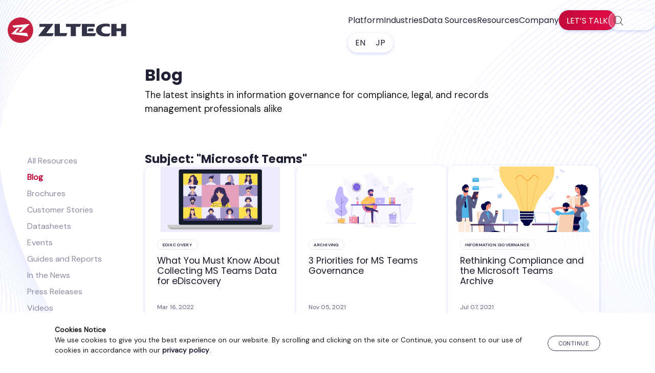

--- FILE ---
content_type: text/html; charset=UTF-8
request_url: https://www.zlti.com/blog/tag/microsoft-teams/
body_size: 8842
content:
<!DOCTYPE html>
<html lang="en-US">
<head >
<meta charset="UTF-8" />
<meta name="viewport" content="width=device-width, initial-scale=1" />
<meta name='robots' content='index, follow, max-image-preview:large, max-snippet:-1, max-video-preview:-1' />

	<!-- This site is optimized with the Yoast SEO plugin v26.6 - https://yoast.com/wordpress/plugins/seo/ -->
	<title>Microsoft Teams Archives &#8211; ZL Tech</title>
	<link rel="canonical" href="https://www.zlti.com/blog/tag/microsoft-teams/" />
	<meta property="og:locale" content="en_US" />
	<meta property="og:type" content="article" />
	<meta property="og:title" content="Microsoft Teams Archives &#8211; ZL Tech" />
	<meta property="og:url" content="https://www.zlti.com/blog/tag/microsoft-teams/" />
	<meta property="og:site_name" content="ZL Tech" />
	<meta name="twitter:card" content="summary_large_image" />
	<meta name="twitter:site" content="@zltechnologies" />
	<script type="application/ld+json" class="yoast-schema-graph">{"@context":"https://schema.org","@graph":[{"@type":"CollectionPage","@id":"https://www.zlti.com/blog/tag/microsoft-teams/","url":"https://www.zlti.com/blog/tag/microsoft-teams/","name":"Microsoft Teams Archives &#8211; ZL Tech","isPartOf":{"@id":"https://www.zlti.com/#website"},"primaryImageOfPage":{"@id":"https://www.zlti.com/blog/tag/microsoft-teams/#primaryimage"},"image":{"@id":"https://www.zlti.com/blog/tag/microsoft-teams/#primaryimage"},"thumbnailUrl":"https://www.zlti.com/wp-content/uploads/2022/03/MS-Teams-eDiscovery-Data.png","breadcrumb":{"@id":"https://www.zlti.com/blog/tag/microsoft-teams/#breadcrumb"},"inLanguage":"en-US"},{"@type":"ImageObject","inLanguage":"en-US","@id":"https://www.zlti.com/blog/tag/microsoft-teams/#primaryimage","url":"https://www.zlti.com/wp-content/uploads/2022/03/MS-Teams-eDiscovery-Data.png","contentUrl":"https://www.zlti.com/wp-content/uploads/2022/03/MS-Teams-eDiscovery-Data.png","width":1280,"height":480,"caption":"Microsoft Teams eDiscovery"},{"@type":"BreadcrumbList","@id":"https://www.zlti.com/blog/tag/microsoft-teams/#breadcrumb","itemListElement":[{"@type":"ListItem","position":1,"name":"Home","item":"https://www.zlti.com/"},{"@type":"ListItem","position":2,"name":"Microsoft Teams"}]},{"@type":"WebSite","@id":"https://www.zlti.com/#website","url":"https://www.zlti.com/","name":"ZL Tech","description":"The Proof is in the Platform.","publisher":{"@id":"https://www.zlti.com/#organization"},"potentialAction":[{"@type":"SearchAction","target":{"@type":"EntryPoint","urlTemplate":"https://www.zlti.com/?s={search_term_string}"},"query-input":{"@type":"PropertyValueSpecification","valueRequired":true,"valueName":"search_term_string"}}],"inLanguage":"en-US"},{"@type":"Organization","@id":"https://www.zlti.com/#organization","name":"ZL Tech","url":"https://www.zlti.com/","logo":{"@type":"ImageObject","inLanguage":"en-US","@id":"https://www.zlti.com/#/schema/logo/image/","url":"/wp-content/uploads/2021/03/zl-logo-full-color.svg","contentUrl":"/wp-content/uploads/2021/03/zl-logo-full-color.svg","width":"1024","height":"1024","caption":"ZL Tech"},"image":{"@id":"https://www.zlti.com/#/schema/logo/image/"},"sameAs":["https://www.facebook.com/ZLTechnologies/","https://x.com/zltechnologies","https://www.linkedin.com/company-beta/125048/"]}]}</script>
	<!-- / Yoast SEO plugin. -->


<link rel='dns-prefetch' href='//cdn.jsdelivr.net' />
<style id='wp-img-auto-sizes-contain-inline-css' type='text/css'>
img:is([sizes=auto i],[sizes^="auto," i]){contain-intrinsic-size:3000px 1500px}
/*# sourceURL=wp-img-auto-sizes-contain-inline-css */
</style>
<style id='classic-theme-styles-inline-css' type='text/css'>
/*! This file is auto-generated */
.wp-block-button__link{color:#fff;background-color:#32373c;border-radius:9999px;box-shadow:none;text-decoration:none;padding:calc(.667em + 2px) calc(1.333em + 2px);font-size:1.125em}.wp-block-file__button{background:#32373c;color:#fff;text-decoration:none}
/*# sourceURL=/wp-includes/css/classic-themes.min.css */
</style>
<link rel='stylesheet' id='zl-oddish-css' href='https://www.zlti.com/wp-content/themes/zl-oddish/style.css?ver=4.10.1' type='text/css' media='all' />
<script type="text/javascript" src="https://www.zlti.com/wp-includes/js/jquery/jquery.min.js?ver=3.7.1" id="jquery-core-js"></script>
<script type="text/javascript" async crossorigin src="https://www.zlti.com/wp-includes/js/jquery/jquery-migrate.min.js?ver=3.4.1" id="jquery-migrate-js"></script>
<link rel="https://api.w.org/" href="https://www.zlti.com/wp-json/" /><link rel="alternate" title="JSON" type="application/json" href="https://www.zlti.com/wp-json/wp/v2/tags/788" /><link rel="EditURI" type="application/rsd+xml" title="RSD" href="https://www.zlti.com/xmlrpc.php?rsd" />
<meta name="generator" content="WordPress 6.9" />
			<!-- DO NOT COPY THIS SNIPPET! Start of Page Analytics Tracking for HubSpot WordPress plugin v11.3.33-->
			<script class="hsq-set-content-id" data-content-id="listing-page">
				var _hsq = _hsq || [];
				_hsq.push(["setContentType", "listing-page"]);
			</script>
			<!-- DO NOT COPY THIS SNIPPET! End of Page Analytics Tracking for HubSpot WordPress plugin -->
			<link rel="pingback" href="https://www.zlti.com/xmlrpc.php" />
<!-- Google Tag Manager -->
<script>(function(w,d,s,l,i){w[l]=w[l]||[];w[l].push({'gtm.start':
new Date().getTime(),event:'gtm.js'});var f=d.getElementsByTagName(s)[0],
j=d.createElement(s),dl=l!='dataLayer'?'&l='+l:'';j.async=true;j.src=
'https://www.googletagmanager.com/gtm.js?id='+i+dl;f.parentNode.insertBefore(j,f);
})(window,document,'script','dataLayer','GTM-T2K8PR');</script>
<!-- End Google Tag Manager -->

<meta name="format-detection" content="telephone=no" />
<meta name="msvalidate.01" content="311C9284C91C2814EDD879E2D06371FB" /><link rel="icon" href="https://www.zlti.com/wp-content/uploads/2016/04/cropped-favicon-32x32.png" sizes="32x32" />
<link rel="icon" href="https://www.zlti.com/wp-content/uploads/2016/04/cropped-favicon-192x192.png" sizes="192x192" />
<link rel="apple-touch-icon" href="https://www.zlti.com/wp-content/uploads/2016/04/cropped-favicon-180x180.png" />
<meta name="msapplication-TileImage" content="https://www.zlti.com/wp-content/uploads/2016/04/cropped-favicon-270x270.png" />
<style id='global-styles-inline-css' type='text/css'>
:root{--wp--preset--aspect-ratio--square: 1;--wp--preset--aspect-ratio--4-3: 4/3;--wp--preset--aspect-ratio--3-4: 3/4;--wp--preset--aspect-ratio--3-2: 3/2;--wp--preset--aspect-ratio--2-3: 2/3;--wp--preset--aspect-ratio--16-9: 16/9;--wp--preset--aspect-ratio--9-16: 9/16;--wp--preset--color--black: #000000;--wp--preset--color--cyan-bluish-gray: #abb8c3;--wp--preset--color--white: #ffffff;--wp--preset--color--pale-pink: #f78da7;--wp--preset--color--vivid-red: #cf2e2e;--wp--preset--color--luminous-vivid-orange: #ff6900;--wp--preset--color--luminous-vivid-amber: #fcb900;--wp--preset--color--light-green-cyan: #7bdcb5;--wp--preset--color--vivid-green-cyan: #00d084;--wp--preset--color--pale-cyan-blue: #8ed1fc;--wp--preset--color--vivid-cyan-blue: #0693e3;--wp--preset--color--vivid-purple: #9b51e0;--wp--preset--gradient--vivid-cyan-blue-to-vivid-purple: linear-gradient(135deg,rgb(6,147,227) 0%,rgb(155,81,224) 100%);--wp--preset--gradient--light-green-cyan-to-vivid-green-cyan: linear-gradient(135deg,rgb(122,220,180) 0%,rgb(0,208,130) 100%);--wp--preset--gradient--luminous-vivid-amber-to-luminous-vivid-orange: linear-gradient(135deg,rgb(252,185,0) 0%,rgb(255,105,0) 100%);--wp--preset--gradient--luminous-vivid-orange-to-vivid-red: linear-gradient(135deg,rgb(255,105,0) 0%,rgb(207,46,46) 100%);--wp--preset--gradient--very-light-gray-to-cyan-bluish-gray: linear-gradient(135deg,rgb(238,238,238) 0%,rgb(169,184,195) 100%);--wp--preset--gradient--cool-to-warm-spectrum: linear-gradient(135deg,rgb(74,234,220) 0%,rgb(151,120,209) 20%,rgb(207,42,186) 40%,rgb(238,44,130) 60%,rgb(251,105,98) 80%,rgb(254,248,76) 100%);--wp--preset--gradient--blush-light-purple: linear-gradient(135deg,rgb(255,206,236) 0%,rgb(152,150,240) 100%);--wp--preset--gradient--blush-bordeaux: linear-gradient(135deg,rgb(254,205,165) 0%,rgb(254,45,45) 50%,rgb(107,0,62) 100%);--wp--preset--gradient--luminous-dusk: linear-gradient(135deg,rgb(255,203,112) 0%,rgb(199,81,192) 50%,rgb(65,88,208) 100%);--wp--preset--gradient--pale-ocean: linear-gradient(135deg,rgb(255,245,203) 0%,rgb(182,227,212) 50%,rgb(51,167,181) 100%);--wp--preset--gradient--electric-grass: linear-gradient(135deg,rgb(202,248,128) 0%,rgb(113,206,126) 100%);--wp--preset--gradient--midnight: linear-gradient(135deg,rgb(2,3,129) 0%,rgb(40,116,252) 100%);--wp--preset--font-size--small: 13px;--wp--preset--font-size--medium: 20px;--wp--preset--font-size--large: 36px;--wp--preset--font-size--x-large: 42px;--wp--preset--spacing--20: 0.44rem;--wp--preset--spacing--30: 0.67rem;--wp--preset--spacing--40: 1rem;--wp--preset--spacing--50: 1.5rem;--wp--preset--spacing--60: 2.25rem;--wp--preset--spacing--70: 3.38rem;--wp--preset--spacing--80: 5.06rem;--wp--preset--shadow--natural: 6px 6px 9px rgba(0, 0, 0, 0.2);--wp--preset--shadow--deep: 12px 12px 50px rgba(0, 0, 0, 0.4);--wp--preset--shadow--sharp: 6px 6px 0px rgba(0, 0, 0, 0.2);--wp--preset--shadow--outlined: 6px 6px 0px -3px rgb(255, 255, 255), 6px 6px rgb(0, 0, 0);--wp--preset--shadow--crisp: 6px 6px 0px rgb(0, 0, 0);}:where(.is-layout-flex){gap: 0.5em;}:where(.is-layout-grid){gap: 0.5em;}body .is-layout-flex{display: flex;}.is-layout-flex{flex-wrap: wrap;align-items: center;}.is-layout-flex > :is(*, div){margin: 0;}body .is-layout-grid{display: grid;}.is-layout-grid > :is(*, div){margin: 0;}:where(.wp-block-columns.is-layout-flex){gap: 2em;}:where(.wp-block-columns.is-layout-grid){gap: 2em;}:where(.wp-block-post-template.is-layout-flex){gap: 1.25em;}:where(.wp-block-post-template.is-layout-grid){gap: 1.25em;}.has-black-color{color: var(--wp--preset--color--black) !important;}.has-cyan-bluish-gray-color{color: var(--wp--preset--color--cyan-bluish-gray) !important;}.has-white-color{color: var(--wp--preset--color--white) !important;}.has-pale-pink-color{color: var(--wp--preset--color--pale-pink) !important;}.has-vivid-red-color{color: var(--wp--preset--color--vivid-red) !important;}.has-luminous-vivid-orange-color{color: var(--wp--preset--color--luminous-vivid-orange) !important;}.has-luminous-vivid-amber-color{color: var(--wp--preset--color--luminous-vivid-amber) !important;}.has-light-green-cyan-color{color: var(--wp--preset--color--light-green-cyan) !important;}.has-vivid-green-cyan-color{color: var(--wp--preset--color--vivid-green-cyan) !important;}.has-pale-cyan-blue-color{color: var(--wp--preset--color--pale-cyan-blue) !important;}.has-vivid-cyan-blue-color{color: var(--wp--preset--color--vivid-cyan-blue) !important;}.has-vivid-purple-color{color: var(--wp--preset--color--vivid-purple) !important;}.has-black-background-color{background-color: var(--wp--preset--color--black) !important;}.has-cyan-bluish-gray-background-color{background-color: var(--wp--preset--color--cyan-bluish-gray) !important;}.has-white-background-color{background-color: var(--wp--preset--color--white) !important;}.has-pale-pink-background-color{background-color: var(--wp--preset--color--pale-pink) !important;}.has-vivid-red-background-color{background-color: var(--wp--preset--color--vivid-red) !important;}.has-luminous-vivid-orange-background-color{background-color: var(--wp--preset--color--luminous-vivid-orange) !important;}.has-luminous-vivid-amber-background-color{background-color: var(--wp--preset--color--luminous-vivid-amber) !important;}.has-light-green-cyan-background-color{background-color: var(--wp--preset--color--light-green-cyan) !important;}.has-vivid-green-cyan-background-color{background-color: var(--wp--preset--color--vivid-green-cyan) !important;}.has-pale-cyan-blue-background-color{background-color: var(--wp--preset--color--pale-cyan-blue) !important;}.has-vivid-cyan-blue-background-color{background-color: var(--wp--preset--color--vivid-cyan-blue) !important;}.has-vivid-purple-background-color{background-color: var(--wp--preset--color--vivid-purple) !important;}.has-black-border-color{border-color: var(--wp--preset--color--black) !important;}.has-cyan-bluish-gray-border-color{border-color: var(--wp--preset--color--cyan-bluish-gray) !important;}.has-white-border-color{border-color: var(--wp--preset--color--white) !important;}.has-pale-pink-border-color{border-color: var(--wp--preset--color--pale-pink) !important;}.has-vivid-red-border-color{border-color: var(--wp--preset--color--vivid-red) !important;}.has-luminous-vivid-orange-border-color{border-color: var(--wp--preset--color--luminous-vivid-orange) !important;}.has-luminous-vivid-amber-border-color{border-color: var(--wp--preset--color--luminous-vivid-amber) !important;}.has-light-green-cyan-border-color{border-color: var(--wp--preset--color--light-green-cyan) !important;}.has-vivid-green-cyan-border-color{border-color: var(--wp--preset--color--vivid-green-cyan) !important;}.has-pale-cyan-blue-border-color{border-color: var(--wp--preset--color--pale-cyan-blue) !important;}.has-vivid-cyan-blue-border-color{border-color: var(--wp--preset--color--vivid-cyan-blue) !important;}.has-vivid-purple-border-color{border-color: var(--wp--preset--color--vivid-purple) !important;}.has-vivid-cyan-blue-to-vivid-purple-gradient-background{background: var(--wp--preset--gradient--vivid-cyan-blue-to-vivid-purple) !important;}.has-light-green-cyan-to-vivid-green-cyan-gradient-background{background: var(--wp--preset--gradient--light-green-cyan-to-vivid-green-cyan) !important;}.has-luminous-vivid-amber-to-luminous-vivid-orange-gradient-background{background: var(--wp--preset--gradient--luminous-vivid-amber-to-luminous-vivid-orange) !important;}.has-luminous-vivid-orange-to-vivid-red-gradient-background{background: var(--wp--preset--gradient--luminous-vivid-orange-to-vivid-red) !important;}.has-very-light-gray-to-cyan-bluish-gray-gradient-background{background: var(--wp--preset--gradient--very-light-gray-to-cyan-bluish-gray) !important;}.has-cool-to-warm-spectrum-gradient-background{background: var(--wp--preset--gradient--cool-to-warm-spectrum) !important;}.has-blush-light-purple-gradient-background{background: var(--wp--preset--gradient--blush-light-purple) !important;}.has-blush-bordeaux-gradient-background{background: var(--wp--preset--gradient--blush-bordeaux) !important;}.has-luminous-dusk-gradient-background{background: var(--wp--preset--gradient--luminous-dusk) !important;}.has-pale-ocean-gradient-background{background: var(--wp--preset--gradient--pale-ocean) !important;}.has-electric-grass-gradient-background{background: var(--wp--preset--gradient--electric-grass) !important;}.has-midnight-gradient-background{background: var(--wp--preset--gradient--midnight) !important;}.has-small-font-size{font-size: var(--wp--preset--font-size--small) !important;}.has-medium-font-size{font-size: var(--wp--preset--font-size--medium) !important;}.has-large-font-size{font-size: var(--wp--preset--font-size--large) !important;}.has-x-large-font-size{font-size: var(--wp--preset--font-size--x-large) !important;}
/*# sourceURL=global-styles-inline-css */
</style>
</head>
<body class="archive tag tag-microsoft-teams tag-788 wp-custom-logo wp-theme-genesis wp-child-theme-zl-oddish header-image header-full-width full-width-content genesis-breadcrumbs-hidden genesis-footer-widgets-visible"><!-- Google Tag Manager (noscript) -->
<noscript><iframe src="https://www.googletagmanager.com/ns.html?id=GTM-T2K8PR"
height="0" width="0" style="display:none;visibility:hidden"></iframe></noscript>
<!-- End Google Tag Manager (noscript) --><div class="site-container"><aside class="grid" id="cookie-policy-wrap">
				<div class="g-content flex-row-m-col">
					<div>
						<strong>Cookies Notice</strong><br>
						We use cookies to give you the best experience on our website. By scrolling and clicking on the site or Continue, you consent to our use of cookies in accordance with our <a href="/privacy-policy"><strong>privacy policy</strong></a>.
					</div>
					<button class="cookie-continue blog-btn">Continue</button>
				</div>
			</aside><header class="site-header"><div class="wrap"><div class="title-area"><p class="site-title"><span class="screen-reader-text">ZL Tech</span><a href="https://www.zlti.com/" class="custom-logo-link" rel="home" itemprop="url"><img src="https://www.zlti.com/wp-content/uploads/2021/03/zl-logo-full-color.svg" class="custom-logo style-svg" alt="ZL Tech Logo" itemprop="logo" decoding="async" /></a></p><p class="site-description screen-reader-text">The Proof is in the Platform.</p></div><button type="button" class="nav-mobile-hamburger navbar-toggle collapsed" aria-expanded="false" aria-controls="nav-primary"><span class="screen-reader-text">Menu</span><span class="icon-bar"></span><span class="icon-bar"></span><span class="icon-bar"></span></button><nav class="nav-primary" aria-label="Main"><div class="wrap"><ul id="menu-menu-2-0" class="menu genesis-nav-menu menu-primary js-superfish"><li id="menu-item-16922" class="menu-item menu-item-type-custom menu-item-object-custom menu-item-has-children menu-item-16922"><a><span >Platform</span></a>
<ul class="sub-menu">
	<li id="menu-item-21621" class="menu-item menu-item-type-post_type menu-item-object-page menu-item-21621"><a href="https://www.zlti.com/enterprise-data-genai/"><span >AI Enablement</span></a></li>
	<li id="menu-item-16924" class="menu-item menu-item-type-post_type menu-item-object-page menu-item-16924"><a href="https://www.zlti.com/information-governance/"><span >Information Governance</span></a></li>
	<li id="menu-item-22315" class="menu-item menu-item-type-post_type menu-item-object-page menu-item-22315"><a href="https://www.zlti.com/inplace-data-management/"><span >In-Place Data Management</span></a></li>
	<li id="menu-item-16925" class="menu-item menu-item-type-post_type menu-item-object-page menu-item-16925"><a href="https://www.zlti.com/compliance-management-software/"><span >Compliance &#038; Supervision</span></a></li>
	<li id="menu-item-16929" class="menu-item menu-item-type-post_type menu-item-object-page menu-item-16929"><a href="https://www.zlti.com/ediscovery-compliance-solution/"><span >eDiscovery</span></a></li>
	<li id="menu-item-16927" class="menu-item menu-item-type-post_type menu-item-object-page menu-item-16927"><a href="https://www.zlti.com/file-analysis/"><span >Enterprise Files Management</span></a></li>
	<li id="menu-item-16928" class="menu-item menu-item-type-post_type menu-item-object-page menu-item-16928"><a href="https://www.zlti.com/data-privacy-compliance/"><span >Privacy</span></a></li>
	<li id="menu-item-16930" class="menu-item menu-item-type-post_type menu-item-object-page menu-item-16930"><a href="https://www.zlti.com/records-management-system/"><span >Records Management</span></a></li>
</ul>
</li>
<li id="menu-item-20122" class="menu-item menu-item-type-custom menu-item-object-custom menu-item-has-children menu-item-20122"><a><span >Industries</span></a>
<ul class="sub-menu">
	<li id="menu-item-16932" class="menu-item menu-item-type-post_type menu-item-object-page menu-item-16932"><a href="https://www.zlti.com/industry-financial-services/"><span >Financial Services</span></a></li>
	<li id="menu-item-20123" class="menu-item menu-item-type-post_type menu-item-object-page menu-item-20123"><a href="https://www.zlti.com/government-records-management-solution/"><span >Government</span></a></li>
	<li id="menu-item-20127" class="menu-item menu-item-type-post_type menu-item-object-page menu-item-20127"><a href="https://www.zlti.com/healthcare-data-management/"><span >Healthcare</span></a></li>
</ul>
</li>
<li id="menu-item-20979" class="menu-item menu-item-type-custom menu-item-object-custom menu-item-has-children menu-item-20979"><a><span >Data Sources</span></a>
<ul class="sub-menu">
	<li id="menu-item-21561" class="menu-item menu-item-type-post_type menu-item-object-page menu-item-21561"><a href="https://www.zlti.com/data-archiving-solution/"><span >All Data Sources</span></a></li>
	<li id="menu-item-20909" class="menu-item menu-item-type-post_type menu-item-object-page menu-item-20909"><a href="https://www.zlti.com/data-archiving-solution/email-archiving/"><span >Email Archiving</span></a></li>
	<li id="menu-item-20912" class="menu-item menu-item-type-post_type menu-item-object-page menu-item-20912"><a href="https://www.zlti.com/file-analysis/"><span >File Shares</span></a></li>
	<li id="menu-item-20910" class="menu-item menu-item-type-post_type menu-item-object-page menu-item-20910"><a href="https://www.zlti.com/data-archiving-solution/microsoft-office-365-email-file-archiving/"><span >Microsoft Office 365 Email File Archiving</span></a></li>
	<li id="menu-item-20911" class="menu-item menu-item-type-post_type menu-item-object-page menu-item-20911"><a href="https://www.zlti.com/data-archiving-solution/microsoft-teams-archiving/"><span >Microsoft Teams Data Archiving</span></a></li>
	<li id="menu-item-20908" class="menu-item menu-item-type-post_type menu-item-object-page menu-item-20908"><a href="https://www.zlti.com/data-archiving-solution/sharepoint-archive/"><span >SharePoint</span></a></li>
	<li id="menu-item-20907" class="menu-item menu-item-type-post_type menu-item-object-page menu-item-20907"><a href="https://www.zlti.com/data-archiving-solution/slack-archiving/"><span >Slack Archiving</span></a></li>
	<li id="menu-item-20906" class="menu-item menu-item-type-post_type menu-item-object-page menu-item-20906"><a href="https://www.zlti.com/data-archiving-solution/social-media-archiving/"><span >Social Media Archiving</span></a></li>
</ul>
</li>
<li id="menu-item-16937" class="menu-item menu-item-type-custom menu-item-object-custom menu-item-has-children menu-item-16937"><a><span >Resources</span></a>
<ul class="sub-menu">
	<li id="menu-item-21252" class="menu-item menu-item-type-post_type_archive menu-item-object-resources menu-item-21252"><a href="https://www.zlti.com/resources/"><span >All Resources</span></a></li>
	<li id="menu-item-16943" class="menu-item menu-item-type-post_type menu-item-object-page current_page_parent menu-item-16943"><a href="https://www.zlti.com/blog/"><span >Blog</span></a></li>
	<li id="menu-item-20903" class="menu-item menu-item-type-taxonomy menu-item-object-collateral menu-item-20903"><a href="https://www.zlti.com/lib/brochure/"><span >Brochures</span></a></li>
	<li id="menu-item-18811" class="menu-item menu-item-type-taxonomy menu-item-object-collateral menu-item-18811"><a href="https://www.zlti.com/lib/casestudy/"><span >Customer Stories</span></a></li>
	<li id="menu-item-20902" class="menu-item menu-item-type-taxonomy menu-item-object-collateral menu-item-20902"><a href="https://www.zlti.com/lib/datasheet/"><span >Datasheets</span></a></li>
	<li id="menu-item-16945" class="menu-item menu-item-type-post_type_archive menu-item-object-events menu-item-16945"><a href="https://www.zlti.com/events/"><span >Events</span></a></li>
	<li id="menu-item-20905" class="menu-item menu-item-type-taxonomy menu-item-object-collateral menu-item-20905"><a href="https://www.zlti.com/lib/whitepaper/"><span >Guides and Reports</span></a></li>
	<li id="menu-item-20904" class="menu-item menu-item-type-taxonomy menu-item-object-collateral menu-item-20904"><a href="https://www.zlti.com/lib/videos/"><span >Videos</span></a></li>
	<li id="menu-item-18812" class="menu-item menu-item-type-taxonomy menu-item-object-collateral menu-item-18812"><a href="https://www.zlti.com/lib/webinar/"><span >Webinars</span></a></li>
</ul>
</li>
<li id="menu-item-16948" class="menu-item menu-item-type-custom menu-item-object-custom menu-item-has-children menu-item-16948"><a><span >Company</span></a>
<ul class="sub-menu">
	<li id="menu-item-18067" class="menu-item menu-item-type-post_type menu-item-object-page menu-item-18067"><a href="https://www.zlti.com/company/"><span >About ZL Tech</span></a></li>
	<li id="menu-item-16950" class="menu-item menu-item-type-post_type menu-item-object-page menu-item-16950"><a href="https://www.zlti.com/contact-us/"><span >Contact Us</span></a></li>
	<li id="menu-item-20518" class="menu-item menu-item-type-post_type menu-item-object-page menu-item-20518"><a href="https://www.zlti.com/careers/"><span >Careers</span></a></li>
	<li id="menu-item-18144" class="menu-item menu-item-type-post_type menu-item-object-page menu-item-18144"><a href="https://www.zlti.com/partners/"><span >Partners</span></a></li>
	<li id="menu-item-20954" class="menu-item menu-item-type-post_type_archive menu-item-object-press-releases menu-item-20954"><a href="https://www.zlti.com/press-releases/"><span >Press Releases</span></a></li>
	<li id="menu-item-20955" class="menu-item menu-item-type-post_type_archive menu-item-object-newsroom menu-item-20955"><a href="https://www.zlti.com/newsroom/"><span >In the News</span></a></li>
</ul>
</li>
<li id="menu-item-demo" class="menu-item menu-item-type-post_type menu-item-object-page"><a href="#footer-CTA" itemprop="url" id="zlDemoButton"><span itemprop="name">Let’s Talk</span></a></li>
				<li id="lx-searchForm"><form class="search-form" method="get" action="https://www.zlti.com/" role="search"><label class="search-form-label screen-reader-text" for="searchform-1">Search zlti.com</label><input class="search-form-input" type="search" name="s" id="searchform-1" placeholder="Search zlti.com"><input class="search-form-submit" type="submit" value="&#xf179;"><meta content="https://www.zlti.com/?s={s}"></form></li>
                <li class="menu-item menu-item-type-custom menu-item-object-custom menu-item-16956">
                    <a href="https://www.zlti.com/" itemprop="url"><span itemprop="name">EN</span></a>
                    <a href="https://www.zlti.com/jp/" itemprop="url"><span itemprop="name">JP</span></a></li></ul></div></nav></div></header><header id="zl-resources-banner" class="hero post"><div class="g-content"><h1>Blog</h1><p>The latest insights in information governance for compliance, legal, and records management professionals alike</p></div></header><main class="content grid"><ul id="menu-resources-menu" class="resources-menu g-content"><li id="menu-item-20935" class="menu-item menu-item-type-post_type_archive menu-item-object-resources menu-item-20935"><a href="https://www.zlti.com/resources/">All Resources</a></li>
<li id="menu-item-20936" class="menu-item menu-item-type-post_type menu-item-object-page current_page_parent menu-item-20936"><a href="https://www.zlti.com/blog/">Blog</a></li>
<li id="menu-item-20948" class="menu-item menu-item-type-taxonomy menu-item-object-collateral menu-item-20948"><a href="https://www.zlti.com/lib/brochure/">Brochures</a></li>
<li id="menu-item-20950" class="menu-item menu-item-type-taxonomy menu-item-object-collateral menu-item-20950"><a href="https://www.zlti.com/lib/casestudy/">Customer Stories</a></li>
<li id="menu-item-20949" class="menu-item menu-item-type-taxonomy menu-item-object-collateral menu-item-20949"><a href="https://www.zlti.com/lib/datasheet/">Datasheets</a></li>
<li id="menu-item-20978" class="menu-item menu-item-type-post_type_archive menu-item-object-events menu-item-20978"><a href="https://www.zlti.com/events/">Events</a></li>
<li id="menu-item-20951" class="menu-item menu-item-type-taxonomy menu-item-object-collateral menu-item-20951"><a href="https://www.zlti.com/lib/whitepaper/">Guides and Reports</a></li>
<li id="menu-item-22186" class="menu-item menu-item-type-post_type_archive menu-item-object-newsroom menu-item-22186"><a href="https://www.zlti.com/newsroom/">In the News</a></li>
<li id="menu-item-22187" class="menu-item menu-item-type-post_type_archive menu-item-object-press-releases menu-item-22187"><a href="https://www.zlti.com/press-releases/">Press Releases</a></li>
<li id="menu-item-20952" class="menu-item menu-item-type-taxonomy menu-item-object-collateral menu-item-20952"><a href="https://www.zlti.com/lib/videos/">Videos</a></li>
<li id="menu-item-20953" class="menu-item menu-item-type-taxonomy menu-item-object-collateral menu-item-20953"><a href="https://www.zlti.com/lib/webinar/">Webinars</a></li>
</ul><section class="cards resources-wrap"><p class="h4 term-name">Subject: "Microsoft Teams"</p><a class="card card-post blog-meta zl_lib" data-loc= "Resources page" data-name="Resources: What You Must Know About Collecting MS Teams Data for eDiscovery" href="https://www.zlti.com/blog/what-you-must-know-about-collecting-ms-teams-data-for-ediscovery/"><div class="card-header has-img"><img src="https://www.zlti.com/wp-content/uploads/2022/03/MS-Teams-eDiscovery-Data.png" class="attachment-full size-full wp-post-image" alt="Microsoft Teams eDiscovery" decoding="async" srcset="https://www.zlti.com/wp-content/uploads/2022/03/MS-Teams-eDiscovery-Data.png 1280w, https://www.zlti.com/wp-content/uploads/2022/03/MS-Teams-eDiscovery-Data-300x113.png 300w, https://www.zlti.com/wp-content/uploads/2022/03/MS-Teams-eDiscovery-Data-1024x384.png 1024w, https://www.zlti.com/wp-content/uploads/2022/03/MS-Teams-eDiscovery-Data-768x288.png 768w" sizes="(max-width: 1280px) 100vw, 1280px" /></div><div class="card-content"><small class="sc-meta-cat"><span class="cat-ediscovery">eDiscovery</span></small><p class="h3">What You Must Know About Collecting MS Teams Data for eDiscovery</p></div><p class="card-footer">Mar 16, 2022</p></a><a class="card card-post blog-meta zl_lib" data-loc= "Resources page" data-name="Resources: 3 Priorities for MS Teams Governance" href="https://www.zlti.com/blog/3-priorities-for-ms-teams-governance/"><div class="card-header has-img"><img src="https://www.zlti.com/wp-content/uploads/2021/11/MS-Teams-Governance.png" class="attachment-full size-full wp-post-image" alt="" decoding="async" loading="lazy" srcset="https://www.zlti.com/wp-content/uploads/2021/11/MS-Teams-Governance.png 1280w, https://www.zlti.com/wp-content/uploads/2021/11/MS-Teams-Governance-300x113.png 300w, https://www.zlti.com/wp-content/uploads/2021/11/MS-Teams-Governance-1024x384.png 1024w, https://www.zlti.com/wp-content/uploads/2021/11/MS-Teams-Governance-768x288.png 768w" sizes="auto, (max-width: 1280px) 100vw, 1280px" /></div><div class="card-content"><small class="sc-meta-cat"><span class="cat-archiving">Archiving</span></small><p class="h3">3 Priorities for MS Teams Governance</p></div><p class="card-footer">Nov 05, 2021</p></a><a class="card card-post blog-meta zl_lib" data-loc= "Resources page" data-name="Resources: Rethinking Compliance and the Microsoft Teams Archive" href="https://www.zlti.com/blog/rethinking-compliance-and-the-microsoft-teams-archive/"><div class="card-header has-img"><img src="https://www.zlti.com/wp-content/uploads/2021/07/shutterstock_1562999686.png" class="attachment-full size-full wp-post-image" alt="" decoding="async" loading="lazy" srcset="https://www.zlti.com/wp-content/uploads/2021/07/shutterstock_1562999686.png 1280w, https://www.zlti.com/wp-content/uploads/2021/07/shutterstock_1562999686-300x113.png 300w, https://www.zlti.com/wp-content/uploads/2021/07/shutterstock_1562999686-1024x384.png 1024w, https://www.zlti.com/wp-content/uploads/2021/07/shutterstock_1562999686-768x288.png 768w" sizes="auto, (max-width: 1280px) 100vw, 1280px" /></div><div class="card-content"><small class="sc-meta-cat"><span class="cat-info-gov">Information Governance</span></small><p class="h3">Rethinking Compliance and the Microsoft Teams Archive</p></div><p class="card-footer">Jul 07, 2021</p></a><a class="card card-post blog-meta zl_lib" data-loc= "Resources page" data-name="Resources: Three Reasons IT Leaders Use a Third-Party Microsoft Teams Governance Solution" href="https://www.zlti.com/blog/three-reasons-it-leaders-use-a-third-party-microsoft-teams-governance-solution/"><div class="card-header has-img"><img src="https://www.zlti.com/wp-content/uploads/2021/06/why-3rd-party-solution-teams.png" class="attachment-full size-full wp-post-image" alt="why use third party solution for teams" decoding="async" loading="lazy" srcset="https://www.zlti.com/wp-content/uploads/2021/06/why-3rd-party-solution-teams.png 1280w, https://www.zlti.com/wp-content/uploads/2021/06/why-3rd-party-solution-teams-300x113.png 300w, https://www.zlti.com/wp-content/uploads/2021/06/why-3rd-party-solution-teams-1024x384.png 1024w, https://www.zlti.com/wp-content/uploads/2021/06/why-3rd-party-solution-teams-768x288.png 768w" sizes="auto, (max-width: 1280px) 100vw, 1280px" /></div><div class="card-content"><small class="sc-meta-cat"><span class="cat-compliance">Compliance</span></small><p class="h3">Three Reasons IT Leaders Use a Third-Party Microsoft Teams Governance Solution</p></div><p class="card-footer">Jun 09, 2021</p></a><a class="card card-post blog-meta zl_lib" data-loc= "Resources page" data-name="Resources: A New Approach to Enterprise File Analysis and Management" href="https://www.zlti.com/blog/a-new-approach-to-enterprise-file-analysis-and-management/"><div class="card-header has-img"><img src="https://www.zlti.com/wp-content/uploads/2021/06/enterprise-file-management.png" class="attachment-full size-full wp-post-image" alt="enterprise-file-management" decoding="async" loading="lazy" srcset="https://www.zlti.com/wp-content/uploads/2021/06/enterprise-file-management.png 1280w, https://www.zlti.com/wp-content/uploads/2021/06/enterprise-file-management-300x113.png 300w, https://www.zlti.com/wp-content/uploads/2021/06/enterprise-file-management-1024x384.png 1024w, https://www.zlti.com/wp-content/uploads/2021/06/enterprise-file-management-768x288.png 768w" sizes="auto, (max-width: 1280px) 100vw, 1280px" /></div><div class="card-content"><small class="sc-meta-cat"><span class="cat-info-gov">Information Governance</span></small><p class="h3">A New Approach to Enterprise File Analysis and Management</p></div><p class="card-footer">Jun 03, 2021</p></a><a class="card card-post blog-meta zl_lib" data-loc= "Resources page" data-name="Resources: Study: Top Drivers for Implementing Microsoft Teams Governance" href="https://www.zlti.com/blog/study-top-drivers-for-implementing-microsoft-teams-governance/"><div class="card-header has-img"><img src="https://www.zlti.com/wp-content/uploads/2021/05/teams-archiving.png" class="attachment-full size-full wp-post-image" alt="teams-archiving" decoding="async" loading="lazy" srcset="https://www.zlti.com/wp-content/uploads/2021/05/teams-archiving.png 1280w, https://www.zlti.com/wp-content/uploads/2021/05/teams-archiving-300x113.png 300w, https://www.zlti.com/wp-content/uploads/2021/05/teams-archiving-1024x384.png 1024w, https://www.zlti.com/wp-content/uploads/2021/05/teams-archiving-768x288.png 768w" sizes="auto, (max-width: 1280px) 100vw, 1280px" /></div><div class="card-content"><small class="sc-meta-cat"><span class="cat-compliance">Compliance</span></small><p class="h3">Study: Top Drivers for Implementing Microsoft Teams Governance</p></div><p class="card-footer">May 27, 2021</p></a><a class="card card-post blog-meta zl_lib" data-loc= "Resources page" data-name="Resources: Microsoft Teams Fully Integrated into ZL UA" href="https://www.zlti.com/blog/microsoft-teams-fully-integrated-into-zl-ua/"><div class="card-header has-img"><img src="https://www.zlti.com/wp-content/uploads/2020/12/ZLUA-MSTeams-update.jpg" class="attachment-full size-full wp-post-image" alt="" decoding="async" loading="lazy" srcset="https://www.zlti.com/wp-content/uploads/2020/12/ZLUA-MSTeams-update.jpg 1280w, https://www.zlti.com/wp-content/uploads/2020/12/ZLUA-MSTeams-update-300x113.jpg 300w, https://www.zlti.com/wp-content/uploads/2020/12/ZLUA-MSTeams-update-1024x384.jpg 1024w, https://www.zlti.com/wp-content/uploads/2020/12/ZLUA-MSTeams-update-768x288.jpg 768w" sizes="auto, (max-width: 1280px) 100vw, 1280px" /></div><div class="card-content"><small class="sc-meta-cat"><span class="cat-product-updates">Product Updates</span></small><p class="h3">Microsoft Teams Fully Integrated into ZL UA</p></div><p class="card-footer">Dec 03, 2020</p></a><a class="card card-post blog-meta zl_lib" data-loc= "Resources page" data-name="Resources: Considered Leveraging That Microsoft Teams Data?" href="https://www.zlti.com/blog/considered-leveraging-that-microsoft-teams-data/"><div class="card-header has-img"><img src="https://www.zlti.com/wp-content/uploads/2020/08/MS-Teams-Logo-1.jpg" class="attachment-full size-full wp-post-image" alt="" decoding="async" loading="lazy" srcset="https://www.zlti.com/wp-content/uploads/2020/08/MS-Teams-Logo-1.jpg 1280w, https://www.zlti.com/wp-content/uploads/2020/08/MS-Teams-Logo-1-300x113.jpg 300w, https://www.zlti.com/wp-content/uploads/2020/08/MS-Teams-Logo-1-1024x384.jpg 1024w, https://www.zlti.com/wp-content/uploads/2020/08/MS-Teams-Logo-1-768x288.jpg 768w" sizes="auto, (max-width: 1280px) 100vw, 1280px" /></div><div class="card-content"><small class="sc-meta-cat"><span class="cat-product-updates">Product Updates</span></small><p class="h3">Considered Leveraging That Microsoft Teams Data?</p></div><p class="card-footer">Aug 28, 2020</p></a></section></main><div class="footer-widgets"><h2 class="genesis-sidebar-title screen-reader-text">Footer</h2><div class="wrap"><div class="widget-area footer-widgets-2 footer-widget-area"><section id="advanced_text-10" class="widget advanced_text"><div class="widget-wrap"><div class='AdvancedText'><section id="footer-CTA" class="grid banner dark">
  <div class="g-content">
    <h2>Talk to an Expert</h2>
    <p>See how ZL Tech empowers leading companies to transform unstructured data into AI-ready intelligence.</p>
<!--[if lte IE 8]>
        <script charset="utf-8" type="text/javascript" src="//js.hsforms.net/forms/v2-legacy.js"></script>
        <![endif]-->
        <script charset="utf-8" type="text/javascript" src="//js.hsforms.net/forms/v2.js"></script>
        <script>
        hbspt.forms.create({
            portalId: "6486860",
            formId: "5820f0fa-c24e-4dd5-a1e3-0e7e581fe1d6",
            cssRequired: ''
        });
        </script>
  </div>
</section></div></div></section>

<section id="custom_html-4" class="widget_text widget widget_custom_html"><div class="widget_text widget-wrap"><div class="textwidget custom-html-widget"><section id="zlFooterMap" class="grid">
  <div class="g-content flex-row-m-col">
    <div class="footer-col">
      <h3>Get in Touch</h3>
      <ul>
        <li><a href="tel:14082408989">(+1) 408 240-8989</a></li>
        <li><a href="mailto:info@zlti.com">info@zlti.com</a></li>
        <li class="sm">
          <a href="https://www.linkedin.com/company/zltech/"><span class="screen-reader-text">Linkedin</span></a>
          <a href="https://twitter.com/zltechnologies?lang=en"><span class="screen-reader-text">Twitter</span></a>
          <a href="https://www.facebook.com/ZLTechnologies/"><span class="screen-reader-text">Facebook</span></a>
          <a href="https://www.youtube.com/channel/UC_19StRP9dJervK4NGm0kmw/"><span class="screen-reader-text">YouTube</span></a></li>
        <li class="dm">
          <img src="/wp-content/uploads/2024/04/zl-logo-white-text.svg" alt="ZL Tech Logo" decoding="async" loading="lazy">
        </li>
      </ul>
    </div>
    <div class="footer-col">
      <h3>Company</h3>
      <ul>
        <li><a href="/company/">About ZL</a></li>
        <li><a href="/partners/">Partners</a></li>
        <li><a href="/press-releases/">Press Releases</a></li>
        <li><a href="/newsroom/">News</a></li>
        <li><a href="/events/">Events</a></li>
        <li><a href="/careers/">Careers</a></li>
        <li><a href="/contact-us/">Contact ZL Tech</a></li>
      </ul>
    </div>
    <div class="footer-col">
      <h3>Resources</h3>
      <ul>
        <li><a href="/lib/brochure/">Brochures</a></li>
        <li><a href="/lib/casestudy/">Case Studies</a></li>
        <li><a href="/lib/datasheet/">Datasheets</a></li>
        <li><a href="/lib/whitepaper/">White Papers</a></li>
        <li><a href="/lib/webinar/">Webinars</a></li>
        <li><a href="/blog/">Blog</a></li>
        <li><a href="/data-archiving-solution/">Data Sources</a></li>
        <li><a href="/regulations/">Regulations Served</a></li>
      </ul>
    </div>
    <div class="footer-col">
      <h3>Solutions/Services</h3>
      <ul>
				<li><a href="/enterprise-data-genai/">AI Enablement</a></li>
				<li><a href="/inplace-data-management/">In-place Data Management</a></li>
        <li><a href="/information-governance/">Information Governance</a></li>
        <li><a href="/file-analysis/">File Analysis &amp; Management</a></li>
        <li><a href="/data-privacy-compliance/">Privacy</a></li>
        <li><a href="/ediscovery-compliance-solution/">eDiscovery</a></li>
        <li><a href="/compliance-management-software/">Compliance & Supervision</a></li>
        <li><a href="/records-management-system/">Records Management</a></li>
      </ul>
    </div>
  </div>
</section></div></div></section>
</div></div></div><footer class="site-footer"><div class="wrap">	<section class="grid">
		<div class="g-content">
			<ul>
				<li><a href="/privacy-policy/">PRIVACY POLICY</a></li>
				<li><a href="/zl-terms-of-use/">TERMS OF USE</a></li>
			</ul>
			<div id="zlCopyright">
				&copy;2026 ZL Technologies, Inc. All rights reserved.
			</div>
		</div>
	</section>
    </div></footer></div><script type="speculationrules">
{"prefetch":[{"source":"document","where":{"and":[{"href_matches":"/*"},{"not":{"href_matches":["/wp-*.php","/wp-admin/*","/wp-content/uploads/*","/wp-content/*","/wp-content/plugins/*","/wp-content/themes/zl-oddish/*","/wp-content/themes/genesis/*","/*\\?(.+)"]}},{"not":{"selector_matches":"a[rel~=\"nofollow\"]"}},{"not":{"selector_matches":".no-prefetch, .no-prefetch a"}}]},"eagerness":"conservative"}]}
</script>
<script type="text/javascript" src="https://www.zlti.com/wp-content/plugins/svg-support/vendor/DOMPurify/DOMPurify.min.js?ver=2.5.8" id="bodhi-dompurify-library-js"></script>
<script type="text/javascript" id="bodhi_svg_inline-js-extra">
/* <![CDATA[ */
var svgSettings = {"skipNested":""};
//# sourceURL=bodhi_svg_inline-js-extra
/* ]]> */
</script>
<script type="text/javascript" src="https://www.zlti.com/wp-content/plugins/svg-support/js/min/svgs-inline-min.js" id="bodhi_svg_inline-js"></script>
<script type="text/javascript" id="bodhi_svg_inline-js-after">
/* <![CDATA[ */
cssTarget={"Bodhi":"img.style-svg","ForceInlineSVG":"style-svg"};ForceInlineSVGActive="false";frontSanitizationEnabled="on";
//# sourceURL=bodhi_svg_inline-js-after
/* ]]> */
</script>
<script type="text/javascript" src="https://www.zlti.com/wp-content/themes/zl-oddish/dist/bundle.js?ver=4.10.1" id="ZL-webpack-bundle-js"></script>
<script type="text/javascript" defer crossorigin src="//cdn.jsdelivr.net/npm/js-cookie@rc/dist/js.cookie.min.js" id="zljscookies-js"></script>
</html>


--- FILE ---
content_type: text/html; charset=utf-8
request_url: https://www.google.com/recaptcha/enterprise/anchor?ar=1&k=6LdGZJsoAAAAAIwMJHRwqiAHA6A_6ZP6bTYpbgSX&co=aHR0cHM6Ly93d3cuemx0aS5jb206NDQz&hl=en&v=PoyoqOPhxBO7pBk68S4YbpHZ&size=invisible&badge=inline&anchor-ms=20000&execute-ms=30000&cb=r8mfyunvc7n2
body_size: 48701
content:
<!DOCTYPE HTML><html dir="ltr" lang="en"><head><meta http-equiv="Content-Type" content="text/html; charset=UTF-8">
<meta http-equiv="X-UA-Compatible" content="IE=edge">
<title>reCAPTCHA</title>
<style type="text/css">
/* cyrillic-ext */
@font-face {
  font-family: 'Roboto';
  font-style: normal;
  font-weight: 400;
  font-stretch: 100%;
  src: url(//fonts.gstatic.com/s/roboto/v48/KFO7CnqEu92Fr1ME7kSn66aGLdTylUAMa3GUBHMdazTgWw.woff2) format('woff2');
  unicode-range: U+0460-052F, U+1C80-1C8A, U+20B4, U+2DE0-2DFF, U+A640-A69F, U+FE2E-FE2F;
}
/* cyrillic */
@font-face {
  font-family: 'Roboto';
  font-style: normal;
  font-weight: 400;
  font-stretch: 100%;
  src: url(//fonts.gstatic.com/s/roboto/v48/KFO7CnqEu92Fr1ME7kSn66aGLdTylUAMa3iUBHMdazTgWw.woff2) format('woff2');
  unicode-range: U+0301, U+0400-045F, U+0490-0491, U+04B0-04B1, U+2116;
}
/* greek-ext */
@font-face {
  font-family: 'Roboto';
  font-style: normal;
  font-weight: 400;
  font-stretch: 100%;
  src: url(//fonts.gstatic.com/s/roboto/v48/KFO7CnqEu92Fr1ME7kSn66aGLdTylUAMa3CUBHMdazTgWw.woff2) format('woff2');
  unicode-range: U+1F00-1FFF;
}
/* greek */
@font-face {
  font-family: 'Roboto';
  font-style: normal;
  font-weight: 400;
  font-stretch: 100%;
  src: url(//fonts.gstatic.com/s/roboto/v48/KFO7CnqEu92Fr1ME7kSn66aGLdTylUAMa3-UBHMdazTgWw.woff2) format('woff2');
  unicode-range: U+0370-0377, U+037A-037F, U+0384-038A, U+038C, U+038E-03A1, U+03A3-03FF;
}
/* math */
@font-face {
  font-family: 'Roboto';
  font-style: normal;
  font-weight: 400;
  font-stretch: 100%;
  src: url(//fonts.gstatic.com/s/roboto/v48/KFO7CnqEu92Fr1ME7kSn66aGLdTylUAMawCUBHMdazTgWw.woff2) format('woff2');
  unicode-range: U+0302-0303, U+0305, U+0307-0308, U+0310, U+0312, U+0315, U+031A, U+0326-0327, U+032C, U+032F-0330, U+0332-0333, U+0338, U+033A, U+0346, U+034D, U+0391-03A1, U+03A3-03A9, U+03B1-03C9, U+03D1, U+03D5-03D6, U+03F0-03F1, U+03F4-03F5, U+2016-2017, U+2034-2038, U+203C, U+2040, U+2043, U+2047, U+2050, U+2057, U+205F, U+2070-2071, U+2074-208E, U+2090-209C, U+20D0-20DC, U+20E1, U+20E5-20EF, U+2100-2112, U+2114-2115, U+2117-2121, U+2123-214F, U+2190, U+2192, U+2194-21AE, U+21B0-21E5, U+21F1-21F2, U+21F4-2211, U+2213-2214, U+2216-22FF, U+2308-230B, U+2310, U+2319, U+231C-2321, U+2336-237A, U+237C, U+2395, U+239B-23B7, U+23D0, U+23DC-23E1, U+2474-2475, U+25AF, U+25B3, U+25B7, U+25BD, U+25C1, U+25CA, U+25CC, U+25FB, U+266D-266F, U+27C0-27FF, U+2900-2AFF, U+2B0E-2B11, U+2B30-2B4C, U+2BFE, U+3030, U+FF5B, U+FF5D, U+1D400-1D7FF, U+1EE00-1EEFF;
}
/* symbols */
@font-face {
  font-family: 'Roboto';
  font-style: normal;
  font-weight: 400;
  font-stretch: 100%;
  src: url(//fonts.gstatic.com/s/roboto/v48/KFO7CnqEu92Fr1ME7kSn66aGLdTylUAMaxKUBHMdazTgWw.woff2) format('woff2');
  unicode-range: U+0001-000C, U+000E-001F, U+007F-009F, U+20DD-20E0, U+20E2-20E4, U+2150-218F, U+2190, U+2192, U+2194-2199, U+21AF, U+21E6-21F0, U+21F3, U+2218-2219, U+2299, U+22C4-22C6, U+2300-243F, U+2440-244A, U+2460-24FF, U+25A0-27BF, U+2800-28FF, U+2921-2922, U+2981, U+29BF, U+29EB, U+2B00-2BFF, U+4DC0-4DFF, U+FFF9-FFFB, U+10140-1018E, U+10190-1019C, U+101A0, U+101D0-101FD, U+102E0-102FB, U+10E60-10E7E, U+1D2C0-1D2D3, U+1D2E0-1D37F, U+1F000-1F0FF, U+1F100-1F1AD, U+1F1E6-1F1FF, U+1F30D-1F30F, U+1F315, U+1F31C, U+1F31E, U+1F320-1F32C, U+1F336, U+1F378, U+1F37D, U+1F382, U+1F393-1F39F, U+1F3A7-1F3A8, U+1F3AC-1F3AF, U+1F3C2, U+1F3C4-1F3C6, U+1F3CA-1F3CE, U+1F3D4-1F3E0, U+1F3ED, U+1F3F1-1F3F3, U+1F3F5-1F3F7, U+1F408, U+1F415, U+1F41F, U+1F426, U+1F43F, U+1F441-1F442, U+1F444, U+1F446-1F449, U+1F44C-1F44E, U+1F453, U+1F46A, U+1F47D, U+1F4A3, U+1F4B0, U+1F4B3, U+1F4B9, U+1F4BB, U+1F4BF, U+1F4C8-1F4CB, U+1F4D6, U+1F4DA, U+1F4DF, U+1F4E3-1F4E6, U+1F4EA-1F4ED, U+1F4F7, U+1F4F9-1F4FB, U+1F4FD-1F4FE, U+1F503, U+1F507-1F50B, U+1F50D, U+1F512-1F513, U+1F53E-1F54A, U+1F54F-1F5FA, U+1F610, U+1F650-1F67F, U+1F687, U+1F68D, U+1F691, U+1F694, U+1F698, U+1F6AD, U+1F6B2, U+1F6B9-1F6BA, U+1F6BC, U+1F6C6-1F6CF, U+1F6D3-1F6D7, U+1F6E0-1F6EA, U+1F6F0-1F6F3, U+1F6F7-1F6FC, U+1F700-1F7FF, U+1F800-1F80B, U+1F810-1F847, U+1F850-1F859, U+1F860-1F887, U+1F890-1F8AD, U+1F8B0-1F8BB, U+1F8C0-1F8C1, U+1F900-1F90B, U+1F93B, U+1F946, U+1F984, U+1F996, U+1F9E9, U+1FA00-1FA6F, U+1FA70-1FA7C, U+1FA80-1FA89, U+1FA8F-1FAC6, U+1FACE-1FADC, U+1FADF-1FAE9, U+1FAF0-1FAF8, U+1FB00-1FBFF;
}
/* vietnamese */
@font-face {
  font-family: 'Roboto';
  font-style: normal;
  font-weight: 400;
  font-stretch: 100%;
  src: url(//fonts.gstatic.com/s/roboto/v48/KFO7CnqEu92Fr1ME7kSn66aGLdTylUAMa3OUBHMdazTgWw.woff2) format('woff2');
  unicode-range: U+0102-0103, U+0110-0111, U+0128-0129, U+0168-0169, U+01A0-01A1, U+01AF-01B0, U+0300-0301, U+0303-0304, U+0308-0309, U+0323, U+0329, U+1EA0-1EF9, U+20AB;
}
/* latin-ext */
@font-face {
  font-family: 'Roboto';
  font-style: normal;
  font-weight: 400;
  font-stretch: 100%;
  src: url(//fonts.gstatic.com/s/roboto/v48/KFO7CnqEu92Fr1ME7kSn66aGLdTylUAMa3KUBHMdazTgWw.woff2) format('woff2');
  unicode-range: U+0100-02BA, U+02BD-02C5, U+02C7-02CC, U+02CE-02D7, U+02DD-02FF, U+0304, U+0308, U+0329, U+1D00-1DBF, U+1E00-1E9F, U+1EF2-1EFF, U+2020, U+20A0-20AB, U+20AD-20C0, U+2113, U+2C60-2C7F, U+A720-A7FF;
}
/* latin */
@font-face {
  font-family: 'Roboto';
  font-style: normal;
  font-weight: 400;
  font-stretch: 100%;
  src: url(//fonts.gstatic.com/s/roboto/v48/KFO7CnqEu92Fr1ME7kSn66aGLdTylUAMa3yUBHMdazQ.woff2) format('woff2');
  unicode-range: U+0000-00FF, U+0131, U+0152-0153, U+02BB-02BC, U+02C6, U+02DA, U+02DC, U+0304, U+0308, U+0329, U+2000-206F, U+20AC, U+2122, U+2191, U+2193, U+2212, U+2215, U+FEFF, U+FFFD;
}
/* cyrillic-ext */
@font-face {
  font-family: 'Roboto';
  font-style: normal;
  font-weight: 500;
  font-stretch: 100%;
  src: url(//fonts.gstatic.com/s/roboto/v48/KFO7CnqEu92Fr1ME7kSn66aGLdTylUAMa3GUBHMdazTgWw.woff2) format('woff2');
  unicode-range: U+0460-052F, U+1C80-1C8A, U+20B4, U+2DE0-2DFF, U+A640-A69F, U+FE2E-FE2F;
}
/* cyrillic */
@font-face {
  font-family: 'Roboto';
  font-style: normal;
  font-weight: 500;
  font-stretch: 100%;
  src: url(//fonts.gstatic.com/s/roboto/v48/KFO7CnqEu92Fr1ME7kSn66aGLdTylUAMa3iUBHMdazTgWw.woff2) format('woff2');
  unicode-range: U+0301, U+0400-045F, U+0490-0491, U+04B0-04B1, U+2116;
}
/* greek-ext */
@font-face {
  font-family: 'Roboto';
  font-style: normal;
  font-weight: 500;
  font-stretch: 100%;
  src: url(//fonts.gstatic.com/s/roboto/v48/KFO7CnqEu92Fr1ME7kSn66aGLdTylUAMa3CUBHMdazTgWw.woff2) format('woff2');
  unicode-range: U+1F00-1FFF;
}
/* greek */
@font-face {
  font-family: 'Roboto';
  font-style: normal;
  font-weight: 500;
  font-stretch: 100%;
  src: url(//fonts.gstatic.com/s/roboto/v48/KFO7CnqEu92Fr1ME7kSn66aGLdTylUAMa3-UBHMdazTgWw.woff2) format('woff2');
  unicode-range: U+0370-0377, U+037A-037F, U+0384-038A, U+038C, U+038E-03A1, U+03A3-03FF;
}
/* math */
@font-face {
  font-family: 'Roboto';
  font-style: normal;
  font-weight: 500;
  font-stretch: 100%;
  src: url(//fonts.gstatic.com/s/roboto/v48/KFO7CnqEu92Fr1ME7kSn66aGLdTylUAMawCUBHMdazTgWw.woff2) format('woff2');
  unicode-range: U+0302-0303, U+0305, U+0307-0308, U+0310, U+0312, U+0315, U+031A, U+0326-0327, U+032C, U+032F-0330, U+0332-0333, U+0338, U+033A, U+0346, U+034D, U+0391-03A1, U+03A3-03A9, U+03B1-03C9, U+03D1, U+03D5-03D6, U+03F0-03F1, U+03F4-03F5, U+2016-2017, U+2034-2038, U+203C, U+2040, U+2043, U+2047, U+2050, U+2057, U+205F, U+2070-2071, U+2074-208E, U+2090-209C, U+20D0-20DC, U+20E1, U+20E5-20EF, U+2100-2112, U+2114-2115, U+2117-2121, U+2123-214F, U+2190, U+2192, U+2194-21AE, U+21B0-21E5, U+21F1-21F2, U+21F4-2211, U+2213-2214, U+2216-22FF, U+2308-230B, U+2310, U+2319, U+231C-2321, U+2336-237A, U+237C, U+2395, U+239B-23B7, U+23D0, U+23DC-23E1, U+2474-2475, U+25AF, U+25B3, U+25B7, U+25BD, U+25C1, U+25CA, U+25CC, U+25FB, U+266D-266F, U+27C0-27FF, U+2900-2AFF, U+2B0E-2B11, U+2B30-2B4C, U+2BFE, U+3030, U+FF5B, U+FF5D, U+1D400-1D7FF, U+1EE00-1EEFF;
}
/* symbols */
@font-face {
  font-family: 'Roboto';
  font-style: normal;
  font-weight: 500;
  font-stretch: 100%;
  src: url(//fonts.gstatic.com/s/roboto/v48/KFO7CnqEu92Fr1ME7kSn66aGLdTylUAMaxKUBHMdazTgWw.woff2) format('woff2');
  unicode-range: U+0001-000C, U+000E-001F, U+007F-009F, U+20DD-20E0, U+20E2-20E4, U+2150-218F, U+2190, U+2192, U+2194-2199, U+21AF, U+21E6-21F0, U+21F3, U+2218-2219, U+2299, U+22C4-22C6, U+2300-243F, U+2440-244A, U+2460-24FF, U+25A0-27BF, U+2800-28FF, U+2921-2922, U+2981, U+29BF, U+29EB, U+2B00-2BFF, U+4DC0-4DFF, U+FFF9-FFFB, U+10140-1018E, U+10190-1019C, U+101A0, U+101D0-101FD, U+102E0-102FB, U+10E60-10E7E, U+1D2C0-1D2D3, U+1D2E0-1D37F, U+1F000-1F0FF, U+1F100-1F1AD, U+1F1E6-1F1FF, U+1F30D-1F30F, U+1F315, U+1F31C, U+1F31E, U+1F320-1F32C, U+1F336, U+1F378, U+1F37D, U+1F382, U+1F393-1F39F, U+1F3A7-1F3A8, U+1F3AC-1F3AF, U+1F3C2, U+1F3C4-1F3C6, U+1F3CA-1F3CE, U+1F3D4-1F3E0, U+1F3ED, U+1F3F1-1F3F3, U+1F3F5-1F3F7, U+1F408, U+1F415, U+1F41F, U+1F426, U+1F43F, U+1F441-1F442, U+1F444, U+1F446-1F449, U+1F44C-1F44E, U+1F453, U+1F46A, U+1F47D, U+1F4A3, U+1F4B0, U+1F4B3, U+1F4B9, U+1F4BB, U+1F4BF, U+1F4C8-1F4CB, U+1F4D6, U+1F4DA, U+1F4DF, U+1F4E3-1F4E6, U+1F4EA-1F4ED, U+1F4F7, U+1F4F9-1F4FB, U+1F4FD-1F4FE, U+1F503, U+1F507-1F50B, U+1F50D, U+1F512-1F513, U+1F53E-1F54A, U+1F54F-1F5FA, U+1F610, U+1F650-1F67F, U+1F687, U+1F68D, U+1F691, U+1F694, U+1F698, U+1F6AD, U+1F6B2, U+1F6B9-1F6BA, U+1F6BC, U+1F6C6-1F6CF, U+1F6D3-1F6D7, U+1F6E0-1F6EA, U+1F6F0-1F6F3, U+1F6F7-1F6FC, U+1F700-1F7FF, U+1F800-1F80B, U+1F810-1F847, U+1F850-1F859, U+1F860-1F887, U+1F890-1F8AD, U+1F8B0-1F8BB, U+1F8C0-1F8C1, U+1F900-1F90B, U+1F93B, U+1F946, U+1F984, U+1F996, U+1F9E9, U+1FA00-1FA6F, U+1FA70-1FA7C, U+1FA80-1FA89, U+1FA8F-1FAC6, U+1FACE-1FADC, U+1FADF-1FAE9, U+1FAF0-1FAF8, U+1FB00-1FBFF;
}
/* vietnamese */
@font-face {
  font-family: 'Roboto';
  font-style: normal;
  font-weight: 500;
  font-stretch: 100%;
  src: url(//fonts.gstatic.com/s/roboto/v48/KFO7CnqEu92Fr1ME7kSn66aGLdTylUAMa3OUBHMdazTgWw.woff2) format('woff2');
  unicode-range: U+0102-0103, U+0110-0111, U+0128-0129, U+0168-0169, U+01A0-01A1, U+01AF-01B0, U+0300-0301, U+0303-0304, U+0308-0309, U+0323, U+0329, U+1EA0-1EF9, U+20AB;
}
/* latin-ext */
@font-face {
  font-family: 'Roboto';
  font-style: normal;
  font-weight: 500;
  font-stretch: 100%;
  src: url(//fonts.gstatic.com/s/roboto/v48/KFO7CnqEu92Fr1ME7kSn66aGLdTylUAMa3KUBHMdazTgWw.woff2) format('woff2');
  unicode-range: U+0100-02BA, U+02BD-02C5, U+02C7-02CC, U+02CE-02D7, U+02DD-02FF, U+0304, U+0308, U+0329, U+1D00-1DBF, U+1E00-1E9F, U+1EF2-1EFF, U+2020, U+20A0-20AB, U+20AD-20C0, U+2113, U+2C60-2C7F, U+A720-A7FF;
}
/* latin */
@font-face {
  font-family: 'Roboto';
  font-style: normal;
  font-weight: 500;
  font-stretch: 100%;
  src: url(//fonts.gstatic.com/s/roboto/v48/KFO7CnqEu92Fr1ME7kSn66aGLdTylUAMa3yUBHMdazQ.woff2) format('woff2');
  unicode-range: U+0000-00FF, U+0131, U+0152-0153, U+02BB-02BC, U+02C6, U+02DA, U+02DC, U+0304, U+0308, U+0329, U+2000-206F, U+20AC, U+2122, U+2191, U+2193, U+2212, U+2215, U+FEFF, U+FFFD;
}
/* cyrillic-ext */
@font-face {
  font-family: 'Roboto';
  font-style: normal;
  font-weight: 900;
  font-stretch: 100%;
  src: url(//fonts.gstatic.com/s/roboto/v48/KFO7CnqEu92Fr1ME7kSn66aGLdTylUAMa3GUBHMdazTgWw.woff2) format('woff2');
  unicode-range: U+0460-052F, U+1C80-1C8A, U+20B4, U+2DE0-2DFF, U+A640-A69F, U+FE2E-FE2F;
}
/* cyrillic */
@font-face {
  font-family: 'Roboto';
  font-style: normal;
  font-weight: 900;
  font-stretch: 100%;
  src: url(//fonts.gstatic.com/s/roboto/v48/KFO7CnqEu92Fr1ME7kSn66aGLdTylUAMa3iUBHMdazTgWw.woff2) format('woff2');
  unicode-range: U+0301, U+0400-045F, U+0490-0491, U+04B0-04B1, U+2116;
}
/* greek-ext */
@font-face {
  font-family: 'Roboto';
  font-style: normal;
  font-weight: 900;
  font-stretch: 100%;
  src: url(//fonts.gstatic.com/s/roboto/v48/KFO7CnqEu92Fr1ME7kSn66aGLdTylUAMa3CUBHMdazTgWw.woff2) format('woff2');
  unicode-range: U+1F00-1FFF;
}
/* greek */
@font-face {
  font-family: 'Roboto';
  font-style: normal;
  font-weight: 900;
  font-stretch: 100%;
  src: url(//fonts.gstatic.com/s/roboto/v48/KFO7CnqEu92Fr1ME7kSn66aGLdTylUAMa3-UBHMdazTgWw.woff2) format('woff2');
  unicode-range: U+0370-0377, U+037A-037F, U+0384-038A, U+038C, U+038E-03A1, U+03A3-03FF;
}
/* math */
@font-face {
  font-family: 'Roboto';
  font-style: normal;
  font-weight: 900;
  font-stretch: 100%;
  src: url(//fonts.gstatic.com/s/roboto/v48/KFO7CnqEu92Fr1ME7kSn66aGLdTylUAMawCUBHMdazTgWw.woff2) format('woff2');
  unicode-range: U+0302-0303, U+0305, U+0307-0308, U+0310, U+0312, U+0315, U+031A, U+0326-0327, U+032C, U+032F-0330, U+0332-0333, U+0338, U+033A, U+0346, U+034D, U+0391-03A1, U+03A3-03A9, U+03B1-03C9, U+03D1, U+03D5-03D6, U+03F0-03F1, U+03F4-03F5, U+2016-2017, U+2034-2038, U+203C, U+2040, U+2043, U+2047, U+2050, U+2057, U+205F, U+2070-2071, U+2074-208E, U+2090-209C, U+20D0-20DC, U+20E1, U+20E5-20EF, U+2100-2112, U+2114-2115, U+2117-2121, U+2123-214F, U+2190, U+2192, U+2194-21AE, U+21B0-21E5, U+21F1-21F2, U+21F4-2211, U+2213-2214, U+2216-22FF, U+2308-230B, U+2310, U+2319, U+231C-2321, U+2336-237A, U+237C, U+2395, U+239B-23B7, U+23D0, U+23DC-23E1, U+2474-2475, U+25AF, U+25B3, U+25B7, U+25BD, U+25C1, U+25CA, U+25CC, U+25FB, U+266D-266F, U+27C0-27FF, U+2900-2AFF, U+2B0E-2B11, U+2B30-2B4C, U+2BFE, U+3030, U+FF5B, U+FF5D, U+1D400-1D7FF, U+1EE00-1EEFF;
}
/* symbols */
@font-face {
  font-family: 'Roboto';
  font-style: normal;
  font-weight: 900;
  font-stretch: 100%;
  src: url(//fonts.gstatic.com/s/roboto/v48/KFO7CnqEu92Fr1ME7kSn66aGLdTylUAMaxKUBHMdazTgWw.woff2) format('woff2');
  unicode-range: U+0001-000C, U+000E-001F, U+007F-009F, U+20DD-20E0, U+20E2-20E4, U+2150-218F, U+2190, U+2192, U+2194-2199, U+21AF, U+21E6-21F0, U+21F3, U+2218-2219, U+2299, U+22C4-22C6, U+2300-243F, U+2440-244A, U+2460-24FF, U+25A0-27BF, U+2800-28FF, U+2921-2922, U+2981, U+29BF, U+29EB, U+2B00-2BFF, U+4DC0-4DFF, U+FFF9-FFFB, U+10140-1018E, U+10190-1019C, U+101A0, U+101D0-101FD, U+102E0-102FB, U+10E60-10E7E, U+1D2C0-1D2D3, U+1D2E0-1D37F, U+1F000-1F0FF, U+1F100-1F1AD, U+1F1E6-1F1FF, U+1F30D-1F30F, U+1F315, U+1F31C, U+1F31E, U+1F320-1F32C, U+1F336, U+1F378, U+1F37D, U+1F382, U+1F393-1F39F, U+1F3A7-1F3A8, U+1F3AC-1F3AF, U+1F3C2, U+1F3C4-1F3C6, U+1F3CA-1F3CE, U+1F3D4-1F3E0, U+1F3ED, U+1F3F1-1F3F3, U+1F3F5-1F3F7, U+1F408, U+1F415, U+1F41F, U+1F426, U+1F43F, U+1F441-1F442, U+1F444, U+1F446-1F449, U+1F44C-1F44E, U+1F453, U+1F46A, U+1F47D, U+1F4A3, U+1F4B0, U+1F4B3, U+1F4B9, U+1F4BB, U+1F4BF, U+1F4C8-1F4CB, U+1F4D6, U+1F4DA, U+1F4DF, U+1F4E3-1F4E6, U+1F4EA-1F4ED, U+1F4F7, U+1F4F9-1F4FB, U+1F4FD-1F4FE, U+1F503, U+1F507-1F50B, U+1F50D, U+1F512-1F513, U+1F53E-1F54A, U+1F54F-1F5FA, U+1F610, U+1F650-1F67F, U+1F687, U+1F68D, U+1F691, U+1F694, U+1F698, U+1F6AD, U+1F6B2, U+1F6B9-1F6BA, U+1F6BC, U+1F6C6-1F6CF, U+1F6D3-1F6D7, U+1F6E0-1F6EA, U+1F6F0-1F6F3, U+1F6F7-1F6FC, U+1F700-1F7FF, U+1F800-1F80B, U+1F810-1F847, U+1F850-1F859, U+1F860-1F887, U+1F890-1F8AD, U+1F8B0-1F8BB, U+1F8C0-1F8C1, U+1F900-1F90B, U+1F93B, U+1F946, U+1F984, U+1F996, U+1F9E9, U+1FA00-1FA6F, U+1FA70-1FA7C, U+1FA80-1FA89, U+1FA8F-1FAC6, U+1FACE-1FADC, U+1FADF-1FAE9, U+1FAF0-1FAF8, U+1FB00-1FBFF;
}
/* vietnamese */
@font-face {
  font-family: 'Roboto';
  font-style: normal;
  font-weight: 900;
  font-stretch: 100%;
  src: url(//fonts.gstatic.com/s/roboto/v48/KFO7CnqEu92Fr1ME7kSn66aGLdTylUAMa3OUBHMdazTgWw.woff2) format('woff2');
  unicode-range: U+0102-0103, U+0110-0111, U+0128-0129, U+0168-0169, U+01A0-01A1, U+01AF-01B0, U+0300-0301, U+0303-0304, U+0308-0309, U+0323, U+0329, U+1EA0-1EF9, U+20AB;
}
/* latin-ext */
@font-face {
  font-family: 'Roboto';
  font-style: normal;
  font-weight: 900;
  font-stretch: 100%;
  src: url(//fonts.gstatic.com/s/roboto/v48/KFO7CnqEu92Fr1ME7kSn66aGLdTylUAMa3KUBHMdazTgWw.woff2) format('woff2');
  unicode-range: U+0100-02BA, U+02BD-02C5, U+02C7-02CC, U+02CE-02D7, U+02DD-02FF, U+0304, U+0308, U+0329, U+1D00-1DBF, U+1E00-1E9F, U+1EF2-1EFF, U+2020, U+20A0-20AB, U+20AD-20C0, U+2113, U+2C60-2C7F, U+A720-A7FF;
}
/* latin */
@font-face {
  font-family: 'Roboto';
  font-style: normal;
  font-weight: 900;
  font-stretch: 100%;
  src: url(//fonts.gstatic.com/s/roboto/v48/KFO7CnqEu92Fr1ME7kSn66aGLdTylUAMa3yUBHMdazQ.woff2) format('woff2');
  unicode-range: U+0000-00FF, U+0131, U+0152-0153, U+02BB-02BC, U+02C6, U+02DA, U+02DC, U+0304, U+0308, U+0329, U+2000-206F, U+20AC, U+2122, U+2191, U+2193, U+2212, U+2215, U+FEFF, U+FFFD;
}

</style>
<link rel="stylesheet" type="text/css" href="https://www.gstatic.com/recaptcha/releases/PoyoqOPhxBO7pBk68S4YbpHZ/styles__ltr.css">
<script nonce="T2G9KAsd2QbcGzRpSufpJg" type="text/javascript">window['__recaptcha_api'] = 'https://www.google.com/recaptcha/enterprise/';</script>
<script type="text/javascript" src="https://www.gstatic.com/recaptcha/releases/PoyoqOPhxBO7pBk68S4YbpHZ/recaptcha__en.js" nonce="T2G9KAsd2QbcGzRpSufpJg">
      
    </script></head>
<body><div id="rc-anchor-alert" class="rc-anchor-alert">This reCAPTCHA is for testing purposes only. Please report to the site admin if you are seeing this.</div>
<input type="hidden" id="recaptcha-token" value="[base64]">
<script type="text/javascript" nonce="T2G9KAsd2QbcGzRpSufpJg">
      recaptcha.anchor.Main.init("[\x22ainput\x22,[\x22bgdata\x22,\x22\x22,\[base64]/[base64]/bmV3IFpbdF0obVswXSk6Sz09Mj9uZXcgWlt0XShtWzBdLG1bMV0pOks9PTM/bmV3IFpbdF0obVswXSxtWzFdLG1bMl0pOks9PTQ/[base64]/[base64]/[base64]/[base64]/[base64]/[base64]/[base64]/[base64]/[base64]/[base64]/[base64]/[base64]/[base64]/[base64]\\u003d\\u003d\x22,\[base64]\\u003d\x22,\[base64]/[base64]/DjsOXwrwSagLDhhw7G8OwSsOMw78TwrrCk8OLK8ORw7jDkWbDsRvCmFbCtHHDhMKSBFrDqQpnAnrChsOnwq/DvcKlwq/CvcONwprDkBF9eCx+wovDrxlOY2oSAkspUsOpwobClRE0wo/Dnz1XwopHRMKbDsOrwqXChMO5RgnDhsKHEVIrwr3DicOHYiMFw49xScOqwp3Di8OTwqc7w6RRw5/Cl8KwCsO0K0AILcOkwoYJwrDCucKpdsOXwrfDlnzDtsK7bMKyUcK0w4Jxw4XDhRV6w5LDnsO2w5fDklHClsOddsK6JEVUMw0FZxNfw4toc8KwCsO2w4DCgMO7w7PDqx7DlMKuAlbCsELCtsO7wqR0GwoKwr10w7hSw43CscOnw4DDu8KZW8OIE3Uhw6IQwrZ3wqQNw7/DvMOhbRzCu8K3fmnChQzDswrDl8OlwqLCsMO+UcKyR8O8w4UpP8OzG8KAw4MKbmbDo0bDtcOjw53DvEgCN8KUw5YGQ3Y5XzMTw7HCq1jCh0gwPn/Dk0LCj8Kkw5vDhcOGw7vCi3hlwqbDmkHDocObw57DvnV5w7VYIsOxw5jCl0kSwqXDtMKKw6NZwofDrkfDnE3DuFXCoMOfwo/DrA7DlMKEdcO6WCvDlMOOXcK5HHFIZsKAVcOVw5rDrMKda8KMwo3DpcK7UcO5w6dlw4LDqcKCw7NoMnDCkMO2w4BOWMOMQlzDqcO3AyzCsAMYd8OqFkbDjQ4YCMOACcOoScKSBkYUZD8nw4/DkloowqU8LsOMw6PCqMOFwq5ow6NhwqrCl8OhKsOvw6pRZDrDscO/[base64]/w5fDjQ1zEcO2fcOOG8K5w6fDssOZPsKjNcKuw5TDv3/DhGnCjQnChMKkwo/CgsKTB3DDrXNuQ8O3wp3DkDACLhlaTk9xTMOXwqBoKDErJxB4wo4zwosmwp1MO8K0w4sOCMOtwqEFw4LDp8KiSXBRCyrCkBFxw6fCnsKjG18hwpdcBcOEw6/CjX7DrzEuw6A5QsOPLsK+FhrDvQnDv8ONwqnDpsKFVx44A1hkw64Lw4kpw4HCucObK2DCrMKaw71ZLyBdw5BGw5vDnMORw4Q2BcOFwq7DhRjDvA1dOsOEwr9mRcKCMUvCkcOfwqguwoLCnMK1HEPCg8Oew4Umw58/wp/CljIpYsKWCDV0ZU3Cn8KxMzgDwofCiMKqMsOVw4XChiQOJcKYbcKHw6TCjixRB3bCuWNqeMK1SsK7w4ZTJRbCkcOuCSVoZx4zbD5GDsOJE2fDkxvCqUMjwrrDk3Ruw68BwrvCrE/CjS1bKVXDoMO8bH7DiVEhw7LDhnjCpcOdScKhETh6w6zDsn/[base64]/CrlxcbcOpAEbDuBtVD8OORsOTwoBCRcO2esOsTsOsw6cLfiU8SiHChGTCgBHCsVVWIXbDj8KXwp/[base64]/Dn8O9ZUliw4zCn8OFUDAHFRDDsMO0w7pJIB4bw6g8wobDgMKZdcOew78Lw4TClGrDhcKyw4HDv8OvUcKaA8Ohwp/CmcKTcsKLN8KgwrLDnGPDvzzCoBFlPQjCusOXwr/[base64]/[base64]/CucKVwq/[base64]/CisOtwqUMw7DDmsK0wrxbwqZlfMKMIMKFOgRNw7nDncOnw7jDoXLCmBgjwrDDq39+EsOgAmQXwo9cwqx9FRnDnEVxw4B3w6TCgsKzwojCuXY1JsKiw43Dv8OfH8OFbsO/wq4sw6XCh8OGOcKWRsOjSMOFaDrCiEpSw7zDjMOxw6DDqCnDnsO2w7lxUWvComgswrx/SHHCvwrDn8O/VFB6b8KzFMKlw4zCuWJcwq/Cr3LCrF/CmsOkwq5xelHChMOpahArw7dkwogVwq7CgsKjT1l5wrTCpsOvw4BDQCHDmsOrw63DhmNHw67CksK4ZAcyJsOPCcKyw6LDkBDClcOiwp/[base64]/DosOsBnkOQSLDh0s+XMKRdjLClcOWwqXCuMKUGsKzw6Vqb8KOcsKcV2gcAT7DsxFCw6M3w4HDgsOYD8OZVMO2QGBaZgTCtw4jwqrCj0XDnAtpXUsYw4Bbf8Ogw4d/YFvCg8O4YsOjS8OLLsOQX3lmXCvDl2HDi8OkeMKAU8O6wrrCvT3CnsKRYnclJE7DnMK6Q0xRIy4BYMKKw7vDuDnCiRHDnDsZwpAhwpvDhCLCtTRfUcOkw6/[base64]/wp/CtDfCm1Mmw7rCkioqw592QTDCsMKawpnDoWjCgXLCucOOwoNPw4JOw6MHwqsuw43DgnYeD8OLSsOBwrrCvA1dw49Twr4nJsOIwp7CsAjDgcK9N8OzYMKKwoTDrVTDsipvwpfCl8OUw5Rcwr9ww4zDscOIZiPDqnN/[base64]/F8OCDgrDjiUNw7XCnUzCn8Onw4LCjnFaICTClMKGw6xresKlwplhwrzCrzrChw5Xw6RBw7gnwo3Dmyhnw7A/NcKOWDdKThbDvsOOTDjCicOYwpNGwo1Ww5PCpcO5w7s7UcOjw6EYJjzDkcK0w4puwqgLSsOlwrdxI8O8wp/Cr0XDokPCr8Kaw5dfYUdww5p7G8KUT2ANwrM7PMKJw5XCjkx5E8KrZcKpKcKOTsOvMy/Dj3nDhMKtecO+KUBuw5ViByXDr8KEwow+TsKyKsK4w4jDmC/DuArDvCxTK8KFO8KIwpvDv3/CnRR4dCXDljEGw6MJw509w7DDqkDDvcOBCRzDrsONwoloNMKqwo7DmFTCocK2wpkXw5NSc8O6O8KYEcKTecKrOMOFaVTClnbCmcK/w4PCvCLCtxsew4hNHwfDqMKjw5rCu8OhSmHCkR/ChsKKwrjDnFdLBMK3wo9xw7XDnz7DjsK0wqYywpMNaUDDgQp/YRPDm8KiUcO6HsKfwrXDszEsSsK2woYxw73ConE3IsOwwrAjwoXDgsKyw7N/w5kyPABtw4U3FCLCmsK6wpExwrHDpk4Ew6lAVmFuA17CrFA+worDmcONNcObYsOuDwLCoMKFwrDDnsKBw7VEwoBePiPCoSHDgwtawqbDlXkgBGvDqgNGex0sw6bDu8K2w4ldwo/ChcKoLMOxFsKiAsKvJ1J4wozDhhzChj3Cp1jColjDusKOOMOtBHcYDVdELcOZw4Njw71kXsKhwpDDuGolWTQGwrnCtzMTPhfClysdwovCsBkiL8KJbsK/[base64]/wqJcKgJ/[base64]/[base64]/CrMOLwo/CicKrwq1ww7wDaXVsw60rMMOzN8O8wqY7wo7CkcOaw64ZADvCncO2w6jCrUTDm8KmBsOZw5/DlMOpw4TDtsKCw5zDpzI/C0YEAcOdcwbCvyjCjHkNUlIRZMOHw4fDusKqZcO0w5wvFcKHMsK8wqEVwqQkTsKgwp4Gwq/CsnoTAl8awr7DrmnDg8K5ZkbDoMKBw6JrwrXCkVzDoTAEwpECJsKGw6cRwo8/BlfCvMKXw4Mowr7DogfCh1l8Hm/[base64]/w49KHx3DkMOFUnLCrxsJwoBcw54FYcKvVGs5w5LCtsK+GsO4w5RPw7Zacj0lW2nDtAQ6WcOxQxLChcOrcsKyCk0RPsOqNsOow7/CmgvDo8OiwpQBw6hjf0J5w5LDsxolYMKOw6w2wo3Cj8KREEo/w6TDnhlLworDkB9aL0/Ct1nCuMOMEktMw4bDl8Ocw50iworDm2HCqmrCjDrDnHM1LybCl8K1wrV3DsKeGioMw6hQw58gwqPDuiMhMMOtw4nDisKawrDDhsKYZcKQbsOZXMOhScK5RcKlw7XCmMOHXMK0WTJTwq3CoMKaIsKNXMKmXRHDmE/CucOHwpXDkMKwPy1Vw4/CqsOfwqdiwovChMOlwqrDjsKkPwLDrEfDt3bDn0/CvMOzaW7DlikCXcOYwphJMsOcZsO6w5YSw6zDlHrDjD4Xw4bCmsOiw6cidMKQIxQwK8KVGHbDuhbDmMOeTgM5fMKlYB4FwoRnT0fDoX0oOlvCucOEwowFSGLCp3TCtnHDuWwfw4lTwp3DtMK6wp/CkMKvw5LCpxTCnsKgH27CpMOxOcKgwrgmG8KCNcOZw6MXw4d+ARrDjArDrHcFdsKPGUDClwPCunAHeypdw6MYw6tVwpwWwqHDlGrDmMONw4EDYcKoKEHCiRc/wqHDjcO5AGZQMMOKGMOZSkPDt8KLHStvw48xN8KxdcKgGHs8BMOvw5fCkWlxwo16wrzCtkDDoibChxMgXVzCncOAwoTCr8OISEbClcO3UC4OHXh6w6TCisKqbsKkNTfDrsOlGxZlWSQaw4Q2ccKLwobCrsOewotsTMO/JjEgwpfChgV4dcKowqfCrVc7Em5jw67Do8OdJsOww4fCjwpjRMKHRVzCsHvCu19Zw5gqCMOUeMOdw4/[base64]/CsQBGVyk2w4TDuMK5IDrCi8Ofwo3DhsODw5YbM1tjwrfCg8KQw4R4D8Kuw6fDtcK8CMKnwrbClcKjwq/Dtm0dNMO4wrpiw6ABY8K4w5rCvMKManHCqcO3CnjChsKbAinDmsK1wqvCrnDDixrCt8OQwrJ4w73DmcOeeWXClR7Cr2TDnsOVwq3DjxvDgmMRw7wYG8O5D8O8w7XDqiLDkBTDunzDsj1rIHULwq0UwqfCqB90ZsOXLMOVw6V8ZXEqwp0deFTDrgPDm8O7w4/DocKdw7cKwqJSw7pMasObwoZtwqrDvsKhw5YAw6nClcKTQsOBXcOILMOKFBwLwrITw7taMcO9woc6UC/CnMK/[base64]/[base64]/[base64]/w57DqsKfw6xId8O+wpzDtBklecKwHMO0G0c/[base64]/DnTTCqyjDnjjCj8Kgwqc6IcO9w4bCkzjCu8OESgbDl1IfXixAT8KoSMKaRjbDiytcw7kgAC7DqcKfw5XCj8OuA1wKwp3DnwlIQQfCisKmw7TCh8Onw4fDmsKlw7PDncO3wr1ubmLCr8KuaEgIDcK/wpIuw6XChMOfw5bDlhXClsKAworDoMOcwp8oPsOfKC/CjMKZfMKgHsO9w4zDjEl4wq1fw4AySsKsVBrDocKtwr/[base64]/[base64]/DjChVBsKFwp4GbB3DpxcdwoVtEn1kw5bCqEd/[base64]/DnFzCh8K8ND7CkMK6U8OBXMKkZFPCisKiwpjDh8KDJQfCoD7DmVQSw77Cg8KMw73CmsK+woJ9QwHCpsKjwpRuK8Omw6TDjwHDisO/[base64]/CtcKiwopawpbClHMIUHsGwr0xw4TDtQvCp1gnwpjCpCNcG0DDnFcBwrDDsxLDoMOreU1JMcOfw63ChMKTw7JYMMKpw47CtyjCpWHDilE+wrxPZ0Aow65VwrMbw7YGOMKUcRTDo8Odag/DtUvClDfDuMKmaA0pw5/[base64]/CtcOpB8Klw7XDtTzCngLDqsKOHRlGwojDt8OLbhIbw5xLw7EnF8OCwppGK8OQwofDhh3CvCMDN8K/[base64]/Ck8OHOHkJKcK0D8O/w4HCkX/CpcKWw4jCr8OoJsO2w5rDn8OzNiHCu8O+KcOzwpENJTgrP8KMw7lWJ8Ktwo3CnAjDp8KtQAbDtn3DvMKeJcK5w6LDrsKOwpQHw4YNwrZ3w5oDwqrCnHdLw7LDhMO+Tk9Ww5ofwqV5w5EVwpQNCcKKwrbCuy5GQ8OSO8OVw77CkMKeFyjDvmHCn8OnMMK5VGDDoMO/[base64]/Cr8O7w4lYw5QAXC7Dhlhnw401wpbDrFjDn8Kow5twdR/DsSPCkcKjCMKSw5t3w7orOsOtw7rCpmzDjjTDlMO7OsOtcXLDozkmFsOfIxcdw4jCr8OmWR/DqsKww7BBRDXDqMKyw6TDg8Okw696J3vDgCTCvcKtGh9ABsOcG8KKw7zCqMK3R1Yiwpkew73Ch8OVK8Opd8KPwpcNBijDiHs6TcOHw7ZVw7/CrMOuTMKiwq3DgSJcf3vDjMKZwqXCtAfDhMOyQ8KcOMOqcjfDqMKww5rDksOLw4DCtMKkLVHDrDJlwpMLacK+IcOVSxzCmxMnfRRUwpbCk1UiRgZtXMK2A8KOwoQ8wpIoQsKBOz/Ds1jDssKRZVDDgBxNQ8KewoTCi0jDuMKrw6RMciXCpMOUwrLDvmIgw5bDnn7DoMK7w5rCkB3Cg1/CgsKkw403L8OVHcKMw5ZRQkzCtRk0LsOQw6ktwoHDr1nDk3vDjcO6wrHDrBfCjsKLw4PDkcKPYWRnUMKNwpjCl8K3UyTDun/CucKxeyvCs8O7fsK/wr/DiF/DicO3w5bCkSdSw71Qw5DCoMOmwp/Cq0oRXBjDlxzDj8O3PsKsEDhaNigYbsKVwq8Pw6bDul0swpRNwrRzb3lBw5tzKDvCsz/[base64]/[base64]/DtMORw4PCqcOow7VIw64jT8ObcQHCosKwwp/CiWDCnsOHw4DDsj0XH8Ohw7DDow7CqX/CqMK1DEnDv0DCkcOUHErCmFsVXMKZwoTDnBENfCvCj8KLw6BScncvwo7DlTbCkVpLEHNQw6PCkQQVYGhiCyrCtgd/[base64]/DgULDscKCVsO9OwgQAMOaw7ZQSsORDMOqwrAWEMKUwpzCt8KCwqYhG38iYVI/wpXDilIXHMKeZ2XDr8OFA3jDmC/DnsOAw74kw7XDrcK5wrMOUcK4w7wLwr7DqmDDrMOxw5YRI8OvZgfDmsOlWg1HwolVWCnDqsK+w6zDtMO8wqodMMKEAD1vw40Mwqtmw7rDjXoJFcOWw4nCqsO9w63DhsKlwo/[base64]/[base64]/[base64]/[base64]/Dox08wrPCssKow5jDkkxUwpYYAXLCg8OCwoMZwo9owpwDwoDCqBnDg8KMUgjDnEYOIRbDq8Ofw6/DgsK6QlNjw7jDrsOqwptCw4EGw6hzYCXCumHDhcKIwqXDhMKHw6dww7HCnVnCv1BLw6PCucKEVltHw7Mkw6zCjkYGK8OIQ8O+D8OFUcOuwrrCq1/[base64]/WnHCtcOTI8KocsKcLMK4McOqOMOLKsOzwo7DnioHc8K1aUsHw77CgjnCjMOwwoHCuSXCoRR6w7IRwp/[base64]/[base64]/w57CrS/CrBttITpoWyvChzXCoyzCoj4xQ8OQwqt0w4TCjF3CjcK1wrDDrcKoR3vCo8KAwrULwqvCiMKowrYLb8KTY8O2wqLCpsOJwpp/w44pKMKpw7/[base64]/CiHrCtcOBw40Cw6AJwqAzK8OCwrE4w4g0w6fDi3VbJcKpw5Udw5ciw6jCs0IrK17Ci8OxWw8Yw5XCosO8wpbCjDXDhcKVKCQtD00EwooJwrDDgDnCv19jwpJse1XCrcKJNMObR8KFw6PDocKTwqfDgQvDkl9Kw6LDmMOJw71CZcKeHnPChMOSeV/DvRNww7pXwrwxHgLCu29cw4XCvMK1wr8Zw5QIwoHCi2tBR8Kkwp4BwqN0wrQmag7CsUbDuAlow7/CisKCw4zCoS82wqY2FgXDsUjDksKOfcKvwpvDjD7DoMK3wrkyw6EHw4szHmPCln8qNMO/[base64]/[base64]/DhcKHw7fCmlA4wpMhKUE0wrzDhhLCmMKWw4wHwr9+FSfCl8O2YsKuSzYyMcOrw43CjW3DsArCtMOGWcKJw7olw6LCqjw6w58qwqTDssOVYiE2w7NUQcKoLcOSLBJgw5/DrsO/[base64]/aEtRD8OAw7Biw7LCoMOLw6rDhMO2woHDrsK5H1nDhXoxwrdHw4rDqMObU1/DvH5HwoQswpnDmcO8w6/DnlY5wqzCnB4swq5vEADDjsK2w6jCtsOaFiJwVW4QwqfCg8OkHVPDswZIw6fCpmtEwqzDtsO4RlPCqBrDqFvCuSDCtsOuG8OTwrFfAMO4ScOlw4ZLTMK6wrs5BcO7wqhoHQ/Dn8KrccKlw5BTwrwbEMK5w5TDkMOxwpvCssO9dxl/Vn5DwqA4e07CnU1nw53DmU8ZcHnDq8KhHEsNZ3HDisOsw5o0w5vDi2LDs3jChj/ClsKYWjc7cHMeN1MAV8O6w7VJKSQbfsOaN8OIHcOIw7UHfUFnayVKwonCscKYWFBnKDLDicOiw5kDw7TDoixLw78xekogXcKMwqwScsKpG35VwoDDlcKHwoo+wpofw7UDKMOAw7/CocO8EcOxTGNnwr/Cg8Ofw4vDmG3DmgXCn8KiQcOMETc0wpHCjMKDwpIGLFNOw6jDqHPCosOZb8KBwqQTTCjDhWHCh3puw5kTXBNvw71iw6/[base64]/[base64]/DMOcw4EeGHNXwrgrasKAwrPCocOuLjbCu8OLw5BtBzvCnxIbwpN9wqVgMsKkwprCvxMlSsOYw4URw6/DlXnCv8OyEsO/M8OyAF3DnT/Co8KQw5DDihUgW8O9w67CrsKpPFvDpcK8wpEtw4LDtsK9DsKIw4DCuMK2w7/CiMKXw4XCucOrWcOcwrXDjz5gGm3CusK6wo7DgsOoDx4RacK+ZGx/wr4ww4jDvcO6worDvH/Ci0w9w5pWC8K2e8OqUsKjwq86w47DnTw1wqNsw7/[base64]/[base64]/Cm8KOcFUfwropK8OlDH8zVcKracOZwrvDpsK0w6XChsOkL8KwGRZTw4zDncKSwrJMw4LDvmDCosO0woLCpX3CjA/[base64]/wqR6woZYwrpTwqnDhFMRw5rDpBHCksOhO2bDsCALw6jCpzg5IWvCojULdMOhQGPCs2UAw5XDssKowrgdTlbCjUUwPcKmNcOywrXDmgbChEPDjcO6eMKVw5bCl8OPw7t9FyvCrMKqYsKVwq5bDsObw7VhwrLDnsKeZ8Kiw58owqwLW8OJXHbCgcOIw55Dwo/CrMKQw53DucOpTinDqsKUYgzDoG3DtFHCpMKzwq8nXcOhSkR4KAt/D08vw4bDoS8Aw4nDs0fDs8OawqM4w5XCuVI5KSHDiGE5MW/[base64]/DvcOaw5cVSzjDqMK6w7pnWGrCicOBOsOnE8Ofw50FwrQ2MQ/[base64]/DrBPCoMODf8ORwo3ClsOpMXIITsOkw51mfTUEwp1HBx7Cn8K7EsKfwpg2fsKhw7ggw7rDnMKNwr7Dk8O4wpbCjsKgYWjCtCcbwojDjTbCtHrCisKRBsOVw7xAP8O1w4dtbsKcw5NRQSMGw55awoXCt8KOw5PDu8OjERoAUMOPwp7DoH/DkcO9GcKJw6vDssKhw5PCgDXDu8O7wotGJsOMI10NYcOnLVnDjXMTe8OGH8KOwph0OcOYwqfChBhxfUAZw5N2w4rCl8O3wrLCo8KUYC9oRsKjw5AkwrHCiHZDXsKswpvCqcOTIyhWPMKmw51Ewq3CrcKSf37Ckh/[base64]/DviDDmn3ClcOkwpPDjCJMVMKnwprCvibCpjYJw4xrwrnCi8OCDBRsw4Y3woHDssOAw7pNIHLDlcKdAsOmdsONDGNEFyIKE8O3w7cbDBLCssKoT8KnTcKrwqTCpsKOwrA3H8KfF8KWG1BQecKFWMKZFMKMw6kWDcORwrPDvMO3VHXDkhvDgsOTD8KHwqoww7XDmMOQw4/Cj8KXM0DDisOoGXDDsMKkw7TClcKfX0rCnMKqfcKJwrUrwpzCs8KVYzjCqFZWZcKpwoDCjyTCl2JEZ1bCtcOSAVHClnzCgcOlKXQeUlzCpizCucKPICbDiU3DgcOIesOjw5g8w5LDjcO+wqVew5DCsi19wrHDpxTCrRrDvMKLw7gHcDLCgcKbw5zCmA/Dh8KJMMO3wpc7M8OAHE/CvMKzwpLDtUTDrER7wr9QEnMcWWogw4E4w5XCtn92M8Kjw5hYXMK5w6PCpsKlwr/DvyBwwqImw489w7dgZBvDmG86ZcKtwpzDqibDtzlHL2fCrcOFFMOowoHDqS/Cs3lgw6k/[base64]/[base64]/[base64]/[base64]/[base64]/CrTDCm8OkEMOqwppwHyfChhvCpDVNwpDDkkLDtsOrwqwNTR1wWzJZKRkWC8Olw5Q8ZGnDjMOQw5rDhsORw4zDlE7DisK6w4XDsMO1w6IUc1/Dg0sYw6PDncO4M8O7w7bDjmHCmXoTwoZSwoFEN8K+w5TCgcO7FmgrH2HDiGlsw6rDj8KYw6UnS1PDmV9/w5dwRMOEwrfClGlAw6Z6QsKIwrQkwpxudQ1VwoQ9NgJQUj/Dl8Oyw6BqwojCsmB7W8Kva8Oew6RuOiXDmmU0w7owO8KzwrBIR17DuMOYw5sCQXNxwpvCklI7L0AHwrM7b8O6ZcOKGiEGAsO7ejnDvFDDvAoUEFUGbMOPw7/[base64]/IVlqFsK8LMKlwpbCn2AfKTbCk8KcwpvDnw7DvsOEw4nCpysZwpVpZsKVAglDMcO2TsKkwrzCulTDog8/OTTCqsK2MDVCW31Zw47CgsOhTMOPw4Msw6xWOnMmb8OaHMKvw6rDnMKMMMKJwrkfwq7DvBvDosO1w4vCr38Vw6Mrw6HDpMKvG3MDA8KdL8KgbcOZwrB2w7c2NinDmG8FccKqwp0Xwr/DriHChQHCqhzCmsO/w5TCi8OybQBpa8OswrPDt8O1w5TDuMOsMl/DjQvDk8O5JcKLw6FMwq/ClcOewoFGw45YeSgQw4bCkcOSFMOlw4JEwpTDmHjCkEvCt8Onw6jDgMKEesKDw6EzwrbCqcKgwq9twpzDrQnDrA/CsHMXwqnDnk/[base64]/CtFArLsORAsKNMDAAACTDgxPCgcKMwpvDuDVaw7fDksK8L8KqG8OtRcKwwpnCgTHDlsOhw41Fw4Z0wpvCnnjCu2wQLsKzw7HDoMKxw5Y3XsODw7vChMOUDkjDtzHCrn/[base64]/Cnhxuw4LCg2YYwpPCsVtywrcTwonChXkuw6Fkw4vCtMKYZWHDskHCgXDCow0DwqPDsUnDpkfDhkbCpsKrw4DCokQdTMOLworDoRZJwqzDoyrCpCDDrsKbasKdQmLCjMOWw63DtEvDnSYAwrpswqnDq8KVKMKPV8OXdsKdwoBew7Y2w54SwoALw6/DqH/DhsKhwpbDiMKiw7/Dn8Oxw4t1Ki3Dg3Z/w68zbcOYwqhrdsO6fTV7wrkIwr5IwozDq0DDrzfDqU/DvFc6XCVMM8K4Wy7CnsOowrhRc8OwKMOTwoDCoWPCm8OCUcKrw50JwqsmNiE7w6J1woYiOcOGRMOpZ0p/wqDDisOXwozCt8OwN8O4wr/DvsKgQsK7IEDDuSPDoCnCslnDhsOtwr3DjsOxw6LCuxltDQY6ZsKAw4TCkClvwqNCTxLDuyfDm8O9wrfDij7DqkLCu8Kqw53DmsKnw7fDuiMCe8O9S8OyMxLDlQnDiDvDjcKCZA/Csw1rw7NPwo/[base64]/DlFMCw6lETMO5GlnDgsK3w5ZMXsKkK0XCvwoBwqPDpcOfVsKOwoNuW8O3wrldIcO8w4QUMMKqNsOMcSBlwqzDoyPDocOIDsKqwrTCv8Oiwolqw5nCs0nCgcOyw4LCn1jDu8KLw7Nqw4bDuzFZw6BOB3nDs8OFw7rCigUpVsOpasK4KhBaIEHDjMKewr/CoMKxwrAJw5HDmsOXEwkFwqXCu0LCqsKAw7AEP8K4wq7DtMKIOibDusKFTXTCvRAPwpzDiy4vw5BXwpUMw5cUw4rDhcKWBsKyw7NxYRM8fsO7w4FJw5AmdSZbMw3DlEvCt2x0w6PDij1rSHIxw41Jw6/[base64]/CqcO3dgECw4Z5RynCs8O4wo/[base64]/Dh0w1wo3CjiJUOMKOeMKVSkvCkkbCosK/IcOcw6rDgcO2N8O7FsKfFEYAw495w6LCgS9PbcO4w7Q8woTDgcKjETfDr8O8wrdlCSDCmidOwqPDnknDsMKgCsO9a8OjQsOHIhHDn0UHPcOta8OfwprDhk97EMO8wqZkNirCpsKfwqbDjMO0G21Iw5nCsXPCp0A1wpM7wohPwq/Cqk4tw6okw7FWw5TDm8OXwpoHKVFWGGpxHlTClTvCqMOkwq44w5JbBMKbwpxtX2NBwpsywo/DvcKow4U1BnTDkMOoF8OkR8KhwrDCpMOcRk7Crxp2H8OEOsKawoTCinU/[base64]/Cl0jCm0rCi27DmMKvw4zCm8OQJcOID8OLwrllwrFISiVZIcKZGsKCwqpOJG5mbV4PS8O2F2ckDhTDkcKqw545wq5UVgzCpsOlJ8OCEsKCw4zDk8K9KnVmwrvCvSRswrNkUMKeSMKywpHCrmfCtcKxV8Knwq9FVi3DlsOuw51Mw5Qww7HCmsOubcK5WCtVHMO/wrfCqsOdwpkdbcOOw5TClcKxd2dHcMK7w68wwpYYRMO/w7wTw5YMf8OIwp0OwpV8UsO2w7wCw6fDl3PDkVjCosO0w6Q/wqDCjHvCj1gtEsOww68zw5/CpsK/[base64]/Di3PDuAV3wp08w6vColPCmcOkw6M8LA0VO8Opw5XDg1kww5nDqMK2SAHCmcOhD8KJw7Q7wqHDpEw4YQ12K0nCn2JALMOcw5Avw7RJw59wwq7CgsKYw6NmaQ4cQMKiwpVHQMKEYMKfVBnDvF4/w5DCmwTDi8K1VWfDhsOswo7DrHQywojCv8KxesOQwprDkGMoK1LCvsKlwqDCl8K0PG15Qw4RT8KlwrXDq8KEw7/Ch1jDkizDhMKWw6HDhFV1b8OqYMK8TFBLEcOVwqsgwqQ5Z1vDhsOocRJVJMK4wpHCgzoww7ZnJEQgW2DDrz/CrMKbw6DCtMOaWjTCkcKaw7LCnMOpKilvPE/Cu8OgR2LCgRU7wqhbw6h/F0rDucODwpxpF3JUXMKtw5ADIMK8w4AzHXBhJQbDm0B6ccOGwrt4wpPConzChMKHwpF+EMK5YWQpDFA/wq3CuMOfQcK4wpbDqRFuZn7CrHgGwqlOw7/[base64]/CmsK9w47DtMKKNcOgbMKxI2Ucw6x6w7TCqQo8R8KqXVrDilrCpsKqNUzCmcKJI8OrRVwbGMOUfsKMKGHChTZdwrZuw5FnHcK/w5DDhMKQw5/CocKQwo5awr5ow5TCk1DDicOEwoLClyTCvcOsw4kLdcKtSDbCjsOXLMK6Y8KXwrPCujHCscK0U8KVGHYow6/DtMKow4McAsKJw6DCuBHCisOSPcKGwoVTw7DCpMO+wo/[base64]/[base64]/CvcKTw4vDp8OywonCpSlCw5d9w63DkTzDnsOiRk8beXQhw44ZecKPw5YpZnrDqsOPwp7DlFt4LMO3esOcw6Mkw6V6DMKeF1zCmA8RfMOVw5N0wpMRbHFiw5k0U0jCpjbDvsOBw4JzHcO6cn3DhMK0w6jCogvCr8O2w7nCrcO/AcOVJFbDrsKDw4vChl0tfn3Ds0zDoifDm8KeWkZrccKTJsKMbHE7XxALw7RJQS7CmS5TLHplD8O7XGHCscOqwp/DjAwzDsOfawnCphbDsMKzIWR9woFxO1XCpmY/[base64]/ElB1M8OOw4oIw4sFw6tEwoXDocOJw6/DpB7DpzzDv8KNN1JxWE/Cm8OcwrzDqxTDvDFUSyjDkMOVQMOyw7VSecKBw7DCscKlHcKqWsKdwrF1w6dOw6QfwrTCr07DlV8cYsOSw5t0w6lKMURqw586wpHDm8O9wrDDnW8/QcK0w4fCrGl8wrTDv8Kzc8OwSivCjXPCigXChcKpTU3DlMKtd8OTw6AVUioYXAzDvcOrZDLDsmcJP3F8fEvCpU3DhsOyF8O9A8KddkDDvTPDkD7DrU9Kwp8DXsOUbMONwqjCjmU/ZU/CncKPGCtdw6hSwoIIw7AwTA4qwrArE03CvCXCh0NRw5zCn8K2wpkDw5HDp8O5IFYOUMKTVMKhwr1IbcOBw7EJF0dnw7TCqwlnXsO+VsOhZsOwwo8KTsKCw7vCjx4hLTYfXsOeIsKZw7gOMFDDqVMiDMOswr3Dim3DpW4\\u003d\x22],null,[\x22conf\x22,null,\x226LdGZJsoAAAAAIwMJHRwqiAHA6A_6ZP6bTYpbgSX\x22,0,null,null,null,1,[21,125,63,73,95,87,41,43,42,83,102,105,109,121],[1017145,333],0,null,null,null,null,0,null,0,null,700,1,null,0,\[base64]/76lBhmnigkZhAoZnOKMAhnM8xEZ\x22,0,0,null,null,1,null,0,0,null,null,null,0],\x22https://www.zlti.com:443\x22,null,[3,1,3],null,null,null,1,3600,[\x22https://www.google.com/intl/en/policies/privacy/\x22,\x22https://www.google.com/intl/en/policies/terms/\x22],\x22k0OXK+RhoclAjEw60qToxW42GYmQAiDjkQc7Kcyz1YY\\u003d\x22,1,0,null,1,1768666369830,0,0,[213],null,[82,112,255],\x22RC-igBiV_dczAJkOA\x22,null,null,null,null,null,\x220dAFcWeA4qOdWb0V2CS1HUXyBBTqAEZwBTbD16mW-LtfvCNoJxxT8Ry_NviaL0KDobDTxnIT6rErE0jI1p2XKpHJKqCr4Xqz5N0g\x22,1768749169902]");
    </script></body></html>

--- FILE ---
content_type: image/svg+xml
request_url: https://www.zlti.com/wp-content/uploads/2021/03/zl-logo-full-color.svg
body_size: 1883
content:
<svg xmlns="http://www.w3.org/2000/svg" viewBox="0 0 232.23 50" height="50">
    <g id="logotype">
        <polygon
            points="89.79 12.79 62.1 12.78 62.1 18.53 73.89 18.53 59.63 36.63 87.65 36.64 90.19 30.89 75.54 30.89 89.79 12.79"
            style="fill:#333347" class="type" />
        <polygon
            points="102.23 12.79 92.03 12.79 92.03 36.64 114.32 36.64 116.86 30.86 102.23 30.86 102.23 12.79"
            style="fill:#333347" class="type" />
        <polygon
            points="114.2 18.5 123.45 18.5 123.45 36.64 133.61 36.64 133.61 18.5 141.38 18.5 143.89 12.79 114.2 12.79 114.2 18.5"
            style="fill:#333347" class="type" />
        <polygon
            points="155.36 18.46 170.34 18.46 170.34 12.78 145.24 12.78 145.24 36.64 170.75 36.64 173.24 30.93 155.36 30.93 155.36 18.46"
            style="fill:#333347" class="type" />
        <polygon points="167.98 27.31 167.98 21.86 158.5 21.86 156.13 27.31 167.98 27.31"
            style="fill:#333347" class="type" />
        <path
            d="M183.54,24.78c0-4,2.6-7.23,9.32-7.23,4.72,0,7.12,1.37,7.09,1.37V13.08a32.11,32.11,0,0,0-8.59-.91c-11.29,0-18.31,5.35-18.31,12.65,0,7,6.28,12.42,18.24,12.42a41.38,41.38,0,0,0,7.49-.5L201.31,31a30.64,30.64,0,0,1-7.51,1C187,31.93,183.54,28.83,183.54,24.78Z"
            style="fill:#333347" class="type" />
        <polygon
            points="222.06 12.79 222.06 21.38 213.2 21.38 213.2 12.79 203.01 12.79 203.01 36.64 213.2 36.64 213.2 26.93 222.06 26.93 222.06 36.64 232.23 36.64 232.23 12.79 222.06 12.79"
            style="fill:#333347" class="type" />
    </g>
    <g id="logomark">
        <circle cx="25" cy="25" r="25" style="fill:#c52040" />
        <polygon id="mark-bot"
            points="23.39 20.9 18.6 21.21 6.78 32.41 40.35 37.23 37.79 30.55 15.73 29.57 23.39 20.9"
            style="fill:#fff" />
        <polygon id="mark-top"
            points="9.28 16 11.73 19.98 29.76 19.17 21.16 28.45 26.64 28.41 43.22 12.78 9.28 16"
            style="fill:#fff" />
    </g>
</svg>

--- FILE ---
content_type: application/javascript
request_url: https://www.zlti.com/wp-content/themes/zl-oddish/dist/bundle.js?ver=4.10.1
body_size: 35068
content:
!function(e){var t={};function n(r){if(t[r])return t[r].exports;var i=t[r]={i:r,l:!1,exports:{}};return e[r].call(i.exports,i,i.exports,n),i.l=!0,i.exports}n.m=e,n.c=t,n.d=function(e,t,r){n.o(e,t)||Object.defineProperty(e,t,{configurable:!1,enumerable:!0,get:r})},n.r=function(e){Object.defineProperty(e,"__esModule",{value:!0})},n.n=function(e){var t=e&&e.__esModule?function(){return e.default}:function(){return e};return n.d(t,"a",t),t},n.o=function(e,t){return Object.prototype.hasOwnProperty.call(e,t)},n.p="",n(n.s=6)}([function(e,t,n){"use strict";(function(e){var n,r,i,o="function"==typeof Symbol&&"symbol"==typeof Symbol.iterator?function(e){return typeof e}:function(e){return e&&"function"==typeof Symbol&&e.constructor===Symbol&&e!==Symbol.prototype?"symbol":typeof e};r="undefined"!=typeof window?window:void 0,i=function(r,i){var a=[],s=a.slice,l=a.concat,u=a.push,c=a.indexOf,d={},f=d.toString,p=d.hasOwnProperty,h={},m=function e(t,n){return new e.fn.init(t,n)},g=/^[\s\uFEFF\xA0]+|[\s\uFEFF\xA0]+$/g,v=/^-ms-/,y=/-([\da-z])/gi,b=function(e,t){return t.toUpperCase()};function x(e){var t="length"in e&&e.length,n=m.type(e);return"function"!==n&&!m.isWindow(e)&&(!(1!==e.nodeType||!t)||"array"===n||0===t||"number"==typeof t&&t>0&&t-1 in e)}m.fn=m.prototype={jquery:"1.11.3",constructor:m,selector:"",length:0,toArray:function(){return s.call(this)},get:function(e){return null!=e?e<0?this[e+this.length]:this[e]:s.call(this)},pushStack:function(e){var t=m.merge(this.constructor(),e);return t.prevObject=this,t.context=this.context,t},each:function(e,t){return m.each(this,e,t)},map:function(e){return this.pushStack(m.map(this,function(t,n){return e.call(t,n,t)}))},slice:function(){return this.pushStack(s.apply(this,arguments))},first:function(){return this.eq(0)},last:function(){return this.eq(-1)},eq:function(e){var t=this.length,n=+e+(e<0?t:0);return this.pushStack(n>=0&&n<t?[this[n]]:[])},end:function(){return this.prevObject||this.constructor(null)},push:u,sort:a.sort,splice:a.splice},m.extend=m.fn.extend=function(){var e,t,n,r,i,a,s=arguments[0]||{},l=1,u=arguments.length,c=!1;for("boolean"==typeof s&&(c=s,s=arguments[l]||{},l++),"object"===(void 0===s?"undefined":o(s))||m.isFunction(s)||(s={}),l===u&&(s=this,l--);l<u;l++)if(null!=(i=arguments[l]))for(r in i)e=s[r],s!==(n=i[r])&&(c&&n&&(m.isPlainObject(n)||(t=m.isArray(n)))?(t?(t=!1,a=e&&m.isArray(e)?e:[]):a=e&&m.isPlainObject(e)?e:{},s[r]=m.extend(c,a,n)):void 0!==n&&(s[r]=n));return s},m.extend({expando:"jQuery"+("1.11.3"+Math.random()).replace(/\D/g,""),isReady:!0,error:function(e){throw new Error(e)},noop:function(){},isFunction:function(e){return"function"===m.type(e)},isArray:Array.isArray||function(e){return"array"===m.type(e)},isWindow:function(e){return null!=e&&e==e.window},isNumeric:function(e){return!m.isArray(e)&&e-parseFloat(e)+1>=0},isEmptyObject:function(e){var t;for(t in e)return!1;return!0},isPlainObject:function(e){var t;if(!e||"object"!==m.type(e)||e.nodeType||m.isWindow(e))return!1;try{if(e.constructor&&!p.call(e,"constructor")&&!p.call(e.constructor.prototype,"isPrototypeOf"))return!1}catch(e){return!1}if(h.ownLast)for(t in e)return p.call(e,t);for(t in e);return void 0===t||p.call(e,t)},type:function(e){return null==e?e+"":"object"===(void 0===e?"undefined":o(e))||"function"==typeof e?d[f.call(e)]||"object":void 0===e?"undefined":o(e)},globalEval:function(e){e&&m.trim(e)&&(r.execScript||function(e){r.eval.call(r,e)})(e)},camelCase:function(e){return e.replace(v,"ms-").replace(y,b)},nodeName:function(e,t){return e.nodeName&&e.nodeName.toLowerCase()===t.toLowerCase()},each:function(e,t,n){var r=0,i=e.length,o=x(e);if(n){if(o)for(;r<i&&!1!==t.apply(e[r],n);r++);else for(r in e)if(!1===t.apply(e[r],n))break}else if(o)for(;r<i&&!1!==t.call(e[r],r,e[r]);r++);else for(r in e)if(!1===t.call(e[r],r,e[r]))break;return e},trim:function(e){return null==e?"":(e+"").replace(g,"")},makeArray:function(e,t){var n=t||[];return null!=e&&(x(Object(e))?m.merge(n,"string"==typeof e?[e]:e):u.call(n,e)),n},inArray:function(e,t,n){var r;if(t){if(c)return c.call(t,e,n);for(r=t.length,n=n?n<0?Math.max(0,r+n):n:0;n<r;n++)if(n in t&&t[n]===e)return n}return-1},merge:function(e,t){for(var n=+t.length,r=0,i=e.length;r<n;)e[i++]=t[r++];if(n!=n)for(;void 0!==t[r];)e[i++]=t[r++];return e.length=i,e},grep:function(e,t,n){for(var r=[],i=0,o=e.length,a=!n;i<o;i++)!t(e[i],i)!==a&&r.push(e[i]);return r},map:function(e,t,n){var r,i=0,o=e.length,a=[];if(x(e))for(;i<o;i++)null!=(r=t(e[i],i,n))&&a.push(r);else for(i in e)null!=(r=t(e[i],i,n))&&a.push(r);return l.apply([],a)},guid:1,proxy:function(e,t){var n,r,i;if("string"==typeof t&&(i=e[t],t=e,e=i),m.isFunction(e))return n=s.call(arguments,2),(r=function(){return e.apply(t||this,n.concat(s.call(arguments)))}).guid=e.guid=e.guid||m.guid++,r},now:function(){return+new Date},support:h}),m.each("Boolean Number String Function Array Date RegExp Object Error".split(" "),function(e,t){d["[object "+t+"]"]=t.toLowerCase()});var w=function(e){var t,n,r,i,o,a,s,l,u,c,d,f,p,h,m,g,v,y,b,x="sizzle"+1*new Date,w=e.document,T=0,C=0,N=ae(),E=ae(),k=ae(),S=function(e,t){return e===t&&(d=!0),0},A=1<<31,j={}.hasOwnProperty,D=[],L=D.pop,_=D.push,H=D.push,q=D.slice,M=function(e,t){for(var n=0,r=e.length;n<r;n++)if(e[n]===t)return n;return-1},O="checked|selected|async|autofocus|autoplay|controls|defer|disabled|hidden|ismap|loop|multiple|open|readonly|required|scoped",F="[\\x20\\t\\r\\n\\f]",P="(?:\\\\.|[\\w-]|[^\\x00-\\xa0])+",W=P.replace("w","w#"),B="\\["+F+"*("+P+")(?:"+F+"*([*^$|!~]?=)"+F+"*(?:'((?:\\\\.|[^\\\\'])*)'|\"((?:\\\\.|[^\\\\\"])*)\"|("+W+"))|)"+F+"*\\]",R=":("+P+")(?:\\((('((?:\\\\.|[^\\\\'])*)'|\"((?:\\\\.|[^\\\\\"])*)\")|((?:\\\\.|[^\\\\()[\\]]|"+B+")*)|.*)\\)|)",$=new RegExp(F+"+","g"),z=new RegExp("^"+F+"+|((?:^|[^\\\\])(?:\\\\.)*)"+F+"+$","g"),I=new RegExp("^"+F+"*,"+F+"*"),X=new RegExp("^"+F+"*([>+~]|"+F+")"+F+"*"),U=new RegExp("="+F+"*([^\\]'\"]*?)"+F+"*\\]","g"),V=new RegExp(R),J=new RegExp("^"+W+"$"),Y={ID:new RegExp("^#("+P+")"),CLASS:new RegExp("^\\.("+P+")"),TAG:new RegExp("^("+P.replace("w","w*")+")"),ATTR:new RegExp("^"+B),PSEUDO:new RegExp("^"+R),CHILD:new RegExp("^:(only|first|last|nth|nth-last)-(child|of-type)(?:\\("+F+"*(even|odd|(([+-]|)(\\d*)n|)"+F+"*(?:([+-]|)"+F+"*(\\d+)|))"+F+"*\\)|)","i"),bool:new RegExp("^(?:"+O+")$","i"),needsContext:new RegExp("^"+F+"*[>+~]|:(even|odd|eq|gt|lt|nth|first|last)(?:\\("+F+"*((?:-\\d)?\\d*)"+F+"*\\)|)(?=[^-]|$)","i")},G=/^(?:input|select|textarea|button)$/i,Q=/^h\d$/i,K=/^[^{]+\{\s*\[native \w/,Z=/^(?:#([\w-]+)|(\w+)|\.([\w-]+))$/,ee=/[+~]/,te=/'|\\/g,ne=new RegExp("\\\\([\\da-f]{1,6}"+F+"?|("+F+")|.)","ig"),re=function(e,t,n){var r="0x"+t-65536;return r!=r||n?t:r<0?String.fromCharCode(r+65536):String.fromCharCode(r>>10|55296,1023&r|56320)},ie=function(){f()};try{H.apply(D=q.call(w.childNodes),w.childNodes),D[w.childNodes.length].nodeType}catch(e){H={apply:D.length?function(e,t){_.apply(e,q.call(t))}:function(e,t){for(var n=e.length,r=0;e[n++]=t[r++];);e.length=n-1}}}function oe(e,t,r,i){var o,s,u,c,d,h,v,y,T,C;if((t?t.ownerDocument||t:w)!==p&&f(t),t=t||p,r=r||[],c=t.nodeType,"string"!=typeof e||!e||1!==c&&9!==c&&11!==c)return r;if(!i&&m){if(11!==c&&(o=Z.exec(e)))if(u=o[1]){if(9===c){if(!(s=t.getElementById(u))||!s.parentNode)return r;if(s.id===u)return r.push(s),r}else if(t.ownerDocument&&(s=t.ownerDocument.getElementById(u))&&b(t,s)&&s.id===u)return r.push(s),r}else{if(o[2])return H.apply(r,t.getElementsByTagName(e)),r;if((u=o[3])&&n.getElementsByClassName)return H.apply(r,t.getElementsByClassName(u)),r}if(n.qsa&&(!g||!g.test(e))){if(y=v=x,T=t,C=1!==c&&e,1===c&&"object"!==t.nodeName.toLowerCase()){for(h=a(e),(v=t.getAttribute("id"))?y=v.replace(te,"\\$&"):t.setAttribute("id",y),y="[id='"+y+"'] ",d=h.length;d--;)h[d]=y+ge(h[d]);T=ee.test(e)&&he(t.parentNode)||t,C=h.join(",")}if(C)try{return H.apply(r,T.querySelectorAll(C)),r}catch(e){}finally{v||t.removeAttribute("id")}}}return l(e.replace(z,"$1"),t,r,i)}function ae(){var e=[];return function t(n,i){return e.push(n+" ")>r.cacheLength&&delete t[e.shift()],t[n+" "]=i}}function se(e){return e[x]=!0,e}function le(e){var t=p.createElement("div");try{return!!e(t)}catch(e){return!1}finally{t.parentNode&&t.parentNode.removeChild(t),t=null}}function ue(e,t){for(var n=e.split("|"),i=e.length;i--;)r.attrHandle[n[i]]=t}function ce(e,t){var n=t&&e,r=n&&1===e.nodeType&&1===t.nodeType&&(~t.sourceIndex||A)-(~e.sourceIndex||A);if(r)return r;if(n)for(;n=n.nextSibling;)if(n===t)return-1;return e?1:-1}function de(e){return function(t){return"input"===t.nodeName.toLowerCase()&&t.type===e}}function fe(e){return function(t){var n=t.nodeName.toLowerCase();return("input"===n||"button"===n)&&t.type===e}}function pe(e){return se(function(t){return t=+t,se(function(n,r){for(var i,o=e([],n.length,t),a=o.length;a--;)n[i=o[a]]&&(n[i]=!(r[i]=n[i]))})})}function he(e){return e&&void 0!==e.getElementsByTagName&&e}for(t in n=oe.support={},o=oe.isXML=function(e){var t=e&&(e.ownerDocument||e).documentElement;return!!t&&"HTML"!==t.nodeName},f=oe.setDocument=function(e){var t,i,a=e?e.ownerDocument||e:w;return a!==p&&9===a.nodeType&&a.documentElement?(p=a,h=a.documentElement,(i=a.defaultView)&&i!==i.top&&(i.addEventListener?i.addEventListener("unload",ie,!1):i.attachEvent&&i.attachEvent("onunload",ie)),m=!o(a),n.attributes=le(function(e){return e.className="i",!e.getAttribute("className")}),n.getElementsByTagName=le(function(e){return e.appendChild(a.createComment("")),!e.getElementsByTagName("*").length}),n.getElementsByClassName=K.test(a.getElementsByClassName),n.getById=le(function(e){return h.appendChild(e).id=x,!a.getElementsByName||!a.getElementsByName(x).length}),n.getById?(r.find.ID=function(e,t){if(void 0!==t.getElementById&&m){var n=t.getElementById(e);return n&&n.parentNode?[n]:[]}},r.filter.ID=function(e){var t=e.replace(ne,re);return function(e){return e.getAttribute("id")===t}}):(delete r.find.ID,r.filter.ID=function(e){var t=e.replace(ne,re);return function(e){var n=void 0!==e.getAttributeNode&&e.getAttributeNode("id");return n&&n.value===t}}),r.find.TAG=n.getElementsByTagName?function(e,t){return void 0!==t.getElementsByTagName?t.getElementsByTagName(e):n.qsa?t.querySelectorAll(e):void 0}:function(e,t){var n,r=[],i=0,o=t.getElementsByTagName(e);if("*"===e){for(;n=o[i++];)1===n.nodeType&&r.push(n);return r}return o},r.find.CLASS=n.getElementsByClassName&&function(e,t){if(m)return t.getElementsByClassName(e)},v=[],g=[],(n.qsa=K.test(a.querySelectorAll))&&(le(function(e){h.appendChild(e).innerHTML="<a id='"+x+"'></a><select id='"+x+"-\f]' msallowcapture=''><option selected=''></option></select>",e.querySelectorAll("[msallowcapture^='']").length&&g.push("[*^$]="+F+"*(?:''|\"\")"),e.querySelectorAll("[selected]").length||g.push("\\["+F+"*(?:value|"+O+")"),e.querySelectorAll("[id~="+x+"-]").length||g.push("~="),e.querySelectorAll(":checked").length||g.push(":checked"),e.querySelectorAll("a#"+x+"+*").length||g.push(".#.+[+~]")}),le(function(e){var t=a.createElement("input");t.setAttribute("type","hidden"),e.appendChild(t).setAttribute("name","D"),e.querySelectorAll("[name=d]").length&&g.push("name"+F+"*[*^$|!~]?="),e.querySelectorAll(":enabled").length||g.push(":enabled",":disabled"),e.querySelectorAll("*,:x"),g.push(",.*:")})),(n.matchesSelector=K.test(y=h.matches||h.webkitMatchesSelector||h.mozMatchesSelector||h.oMatchesSelector||h.msMatchesSelector))&&le(function(e){n.disconnectedMatch=y.call(e,"div"),y.call(e,"[s!='']:x"),v.push("!=",R)}),g=g.length&&new RegExp(g.join("|")),v=v.length&&new RegExp(v.join("|")),t=K.test(h.compareDocumentPosition),b=t||K.test(h.contains)?function(e,t){var n=9===e.nodeType?e.documentElement:e,r=t&&t.parentNode;return e===r||!(!r||1!==r.nodeType||!(n.contains?n.contains(r):e.compareDocumentPosition&&16&e.compareDocumentPosition(r)))}:function(e,t){if(t)for(;t=t.parentNode;)if(t===e)return!0;return!1},S=t?function(e,t){if(e===t)return d=!0,0;var r=!e.compareDocumentPosition-!t.compareDocumentPosition;return r||(1&(r=(e.ownerDocument||e)===(t.ownerDocument||t)?e.compareDocumentPosition(t):1)||!n.sortDetached&&t.compareDocumentPosition(e)===r?e===a||e.ownerDocument===w&&b(w,e)?-1:t===a||t.ownerDocument===w&&b(w,t)?1:c?M(c,e)-M(c,t):0:4&r?-1:1)}:function(e,t){if(e===t)return d=!0,0;var n,r=0,i=e.parentNode,o=t.parentNode,s=[e],l=[t];if(!i||!o)return e===a?-1:t===a?1:i?-1:o?1:c?M(c,e)-M(c,t):0;if(i===o)return ce(e,t);for(n=e;n=n.parentNode;)s.unshift(n);for(n=t;n=n.parentNode;)l.unshift(n);for(;s[r]===l[r];)r++;return r?ce(s[r],l[r]):s[r]===w?-1:l[r]===w?1:0},a):p},oe.matches=function(e,t){return oe(e,null,null,t)},oe.matchesSelector=function(e,t){if((e.ownerDocument||e)!==p&&f(e),t=t.replace(U,"='$1']"),n.matchesSelector&&m&&(!v||!v.test(t))&&(!g||!g.test(t)))try{var r=y.call(e,t);if(r||n.disconnectedMatch||e.document&&11!==e.document.nodeType)return r}catch(e){}return oe(t,p,null,[e]).length>0},oe.contains=function(e,t){return(e.ownerDocument||e)!==p&&f(e),b(e,t)},oe.attr=function(e,t){(e.ownerDocument||e)!==p&&f(e);var i=r.attrHandle[t.toLowerCase()],o=i&&j.call(r.attrHandle,t.toLowerCase())?i(e,t,!m):void 0;return void 0!==o?o:n.attributes||!m?e.getAttribute(t):(o=e.getAttributeNode(t))&&o.specified?o.value:null},oe.error=function(e){throw new Error("Syntax error, unrecognized expression: "+e)},oe.uniqueSort=function(e){var t,r=[],i=0,o=0;if(d=!n.detectDuplicates,c=!n.sortStable&&e.slice(0),e.sort(S),d){for(;t=e[o++];)t===e[o]&&(i=r.push(o));for(;i--;)e.splice(r[i],1)}return c=null,e},i=oe.getText=function(e){var t,n="",r=0,o=e.nodeType;if(o){if(1===o||9===o||11===o){if("string"==typeof e.textContent)return e.textContent;for(e=e.firstChild;e;e=e.nextSibling)n+=i(e)}else if(3===o||4===o)return e.nodeValue}else for(;t=e[r++];)n+=i(t);return n},(r=oe.selectors={cacheLength:50,createPseudo:se,match:Y,attrHandle:{},find:{},relative:{">":{dir:"parentNode",first:!0}," ":{dir:"parentNode"},"+":{dir:"previousSibling",first:!0},"~":{dir:"previousSibling"}},preFilter:{ATTR:function(e){return e[1]=e[1].replace(ne,re),e[3]=(e[3]||e[4]||e[5]||"").replace(ne,re),"~="===e[2]&&(e[3]=" "+e[3]+" "),e.slice(0,4)},CHILD:function(e){return e[1]=e[1].toLowerCase(),"nth"===e[1].slice(0,3)?(e[3]||oe.error(e[0]),e[4]=+(e[4]?e[5]+(e[6]||1):2*("even"===e[3]||"odd"===e[3])),e[5]=+(e[7]+e[8]||"odd"===e[3])):e[3]&&oe.error(e[0]),e},PSEUDO:function(e){var t,n=!e[6]&&e[2];return Y.CHILD.test(e[0])?null:(e[3]?e[2]=e[4]||e[5]||"":n&&V.test(n)&&(t=a(n,!0))&&(t=n.indexOf(")",n.length-t)-n.length)&&(e[0]=e[0].slice(0,t),e[2]=n.slice(0,t)),e.slice(0,3))}},filter:{TAG:function(e){var t=e.replace(ne,re).toLowerCase();return"*"===e?function(){return!0}:function(e){return e.nodeName&&e.nodeName.toLowerCase()===t}},CLASS:function(e){var t=N[e+" "];return t||(t=new RegExp("(^|"+F+")"+e+"("+F+"|$)"))&&N(e,function(e){return t.test("string"==typeof e.className&&e.className||void 0!==e.getAttribute&&e.getAttribute("class")||"")})},ATTR:function(e,t,n){return function(r){var i=oe.attr(r,e);return null==i?"!="===t:!t||(i+="","="===t?i===n:"!="===t?i!==n:"^="===t?n&&0===i.indexOf(n):"*="===t?n&&i.indexOf(n)>-1:"$="===t?n&&i.slice(-n.length)===n:"~="===t?(" "+i.replace($," ")+" ").indexOf(n)>-1:"|="===t&&(i===n||i.slice(0,n.length+1)===n+"-"))}},CHILD:function(e,t,n,r,i){var o="nth"!==e.slice(0,3),a="last"!==e.slice(-4),s="of-type"===t;return 1===r&&0===i?function(e){return!!e.parentNode}:function(t,n,l){var u,c,d,f,p,h,m=o!==a?"nextSibling":"previousSibling",g=t.parentNode,v=s&&t.nodeName.toLowerCase(),y=!l&&!s;if(g){if(o){for(;m;){for(d=t;d=d[m];)if(s?d.nodeName.toLowerCase()===v:1===d.nodeType)return!1;h=m="only"===e&&!h&&"nextSibling"}return!0}if(h=[a?g.firstChild:g.lastChild],a&&y){for(p=(u=(c=g[x]||(g[x]={}))[e]||[])[0]===T&&u[1],f=u[0]===T&&u[2],d=p&&g.childNodes[p];d=++p&&d&&d[m]||(f=p=0)||h.pop();)if(1===d.nodeType&&++f&&d===t){c[e]=[T,p,f];break}}else if(y&&(u=(t[x]||(t[x]={}))[e])&&u[0]===T)f=u[1];else for(;(d=++p&&d&&d[m]||(f=p=0)||h.pop())&&((s?d.nodeName.toLowerCase()!==v:1!==d.nodeType)||!++f||(y&&((d[x]||(d[x]={}))[e]=[T,f]),d!==t)););return(f-=i)===r||f%r==0&&f/r>=0}}},PSEUDO:function(e,t){var n,i=r.pseudos[e]||r.setFilters[e.toLowerCase()]||oe.error("unsupported pseudo: "+e);return i[x]?i(t):i.length>1?(n=[e,e,"",t],r.setFilters.hasOwnProperty(e.toLowerCase())?se(function(e,n){for(var r,o=i(e,t),a=o.length;a--;)e[r=M(e,o[a])]=!(n[r]=o[a])}):function(e){return i(e,0,n)}):i}},pseudos:{not:se(function(e){var t=[],n=[],r=s(e.replace(z,"$1"));return r[x]?se(function(e,t,n,i){for(var o,a=r(e,null,i,[]),s=e.length;s--;)(o=a[s])&&(e[s]=!(t[s]=o))}):function(e,i,o){return t[0]=e,r(t,null,o,n),t[0]=null,!n.pop()}}),has:se(function(e){return function(t){return oe(e,t).length>0}}),contains:se(function(e){return e=e.replace(ne,re),function(t){return(t.textContent||t.innerText||i(t)).indexOf(e)>-1}}),lang:se(function(e){return J.test(e||"")||oe.error("unsupported lang: "+e),e=e.replace(ne,re).toLowerCase(),function(t){var n;do{if(n=m?t.lang:t.getAttribute("xml:lang")||t.getAttribute("lang"))return(n=n.toLowerCase())===e||0===n.indexOf(e+"-")}while((t=t.parentNode)&&1===t.nodeType);return!1}}),target:function(t){var n=e.location&&e.location.hash;return n&&n.slice(1)===t.id},root:function(e){return e===h},focus:function(e){return e===p.activeElement&&(!p.hasFocus||p.hasFocus())&&!!(e.type||e.href||~e.tabIndex)},enabled:function(e){return!1===e.disabled},disabled:function(e){return!0===e.disabled},checked:function(e){var t=e.nodeName.toLowerCase();return"input"===t&&!!e.checked||"option"===t&&!!e.selected},selected:function(e){return e.parentNode&&e.parentNode.selectedIndex,!0===e.selected},empty:function(e){for(e=e.firstChild;e;e=e.nextSibling)if(e.nodeType<6)return!1;return!0},parent:function(e){return!r.pseudos.empty(e)},header:function(e){return Q.test(e.nodeName)},input:function(e){return G.test(e.nodeName)},button:function(e){var t=e.nodeName.toLowerCase();return"input"===t&&"button"===e.type||"button"===t},text:function(e){var t;return"input"===e.nodeName.toLowerCase()&&"text"===e.type&&(null==(t=e.getAttribute("type"))||"text"===t.toLowerCase())},first:pe(function(){return[0]}),last:pe(function(e,t){return[t-1]}),eq:pe(function(e,t,n){return[n<0?n+t:n]}),even:pe(function(e,t){for(var n=0;n<t;n+=2)e.push(n);return e}),odd:pe(function(e,t){for(var n=1;n<t;n+=2)e.push(n);return e}),lt:pe(function(e,t,n){for(var r=n<0?n+t:n;--r>=0;)e.push(r);return e}),gt:pe(function(e,t,n){for(var r=n<0?n+t:n;++r<t;)e.push(r);return e})}}).pseudos.nth=r.pseudos.eq,{radio:!0,checkbox:!0,file:!0,password:!0,image:!0})r.pseudos[t]=de(t);for(t in{submit:!0,reset:!0})r.pseudos[t]=fe(t);function me(){}function ge(e){for(var t=0,n=e.length,r="";t<n;t++)r+=e[t].value;return r}function ve(e,t,n){var r=t.dir,i=n&&"parentNode"===r,o=C++;return t.first?function(t,n,o){for(;t=t[r];)if(1===t.nodeType||i)return e(t,n,o)}:function(t,n,a){var s,l,u=[T,o];if(a){for(;t=t[r];)if((1===t.nodeType||i)&&e(t,n,a))return!0}else for(;t=t[r];)if(1===t.nodeType||i){if((s=(l=t[x]||(t[x]={}))[r])&&s[0]===T&&s[1]===o)return u[2]=s[2];if(l[r]=u,u[2]=e(t,n,a))return!0}}}function ye(e){return e.length>1?function(t,n,r){for(var i=e.length;i--;)if(!e[i](t,n,r))return!1;return!0}:e[0]}function be(e,t,n,r,i){for(var o,a=[],s=0,l=e.length,u=null!=t;s<l;s++)(o=e[s])&&(n&&!n(o,r,i)||(a.push(o),u&&t.push(s)));return a}function xe(e,t,n,r,i,o){return r&&!r[x]&&(r=xe(r)),i&&!i[x]&&(i=xe(i,o)),se(function(o,a,s,l){var u,c,d,f=[],p=[],h=a.length,m=o||function(e,t,n){for(var r=0,i=t.length;r<i;r++)oe(e,t[r],n);return n}(t||"*",s.nodeType?[s]:s,[]),g=!e||!o&&t?m:be(m,f,e,s,l),v=n?i||(o?e:h||r)?[]:a:g;if(n&&n(g,v,s,l),r)for(u=be(v,p),r(u,[],s,l),c=u.length;c--;)(d=u[c])&&(v[p[c]]=!(g[p[c]]=d));if(o){if(i||e){if(i){for(u=[],c=v.length;c--;)(d=v[c])&&u.push(g[c]=d);i(null,v=[],u,l)}for(c=v.length;c--;)(d=v[c])&&(u=i?M(o,d):f[c])>-1&&(o[u]=!(a[u]=d))}}else v=be(v===a?v.splice(h,v.length):v),i?i(null,a,v,l):H.apply(a,v)})}function we(e){for(var t,n,i,o=e.length,a=r.relative[e[0].type],s=a||r.relative[" "],l=a?1:0,c=ve(function(e){return e===t},s,!0),d=ve(function(e){return M(t,e)>-1},s,!0),f=[function(e,n,r){var i=!a&&(r||n!==u)||((t=n).nodeType?c(e,n,r):d(e,n,r));return t=null,i}];l<o;l++)if(n=r.relative[e[l].type])f=[ve(ye(f),n)];else{if((n=r.filter[e[l].type].apply(null,e[l].matches))[x]){for(i=++l;i<o&&!r.relative[e[i].type];i++);return xe(l>1&&ye(f),l>1&&ge(e.slice(0,l-1).concat({value:" "===e[l-2].type?"*":""})).replace(z,"$1"),n,l<i&&we(e.slice(l,i)),i<o&&we(e=e.slice(i)),i<o&&ge(e))}f.push(n)}return ye(f)}return me.prototype=r.filters=r.pseudos,r.setFilters=new me,a=oe.tokenize=function(e,t){var n,i,o,a,s,l,u,c=E[e+" "];if(c)return t?0:c.slice(0);for(s=e,l=[],u=r.preFilter;s;){for(a in n&&!(i=I.exec(s))||(i&&(s=s.slice(i[0].length)||s),l.push(o=[])),n=!1,(i=X.exec(s))&&(n=i.shift(),o.push({value:n,type:i[0].replace(z," ")}),s=s.slice(n.length)),r.filter)!(i=Y[a].exec(s))||u[a]&&!(i=u[a](i))||(n=i.shift(),o.push({value:n,type:a,matches:i}),s=s.slice(n.length));if(!n)break}return t?s.length:s?oe.error(e):E(e,l).slice(0)},s=oe.compile=function(e,t){var n,i=[],o=[],s=k[e+" "];if(!s){for(t||(t=a(e)),n=t.length;n--;)(s=we(t[n]))[x]?i.push(s):o.push(s);(s=k(e,function(e,t){var n=t.length>0,i=e.length>0,o=function(o,a,s,l,c){var d,f,h,m=0,g="0",v=o&&[],y=[],b=u,x=o||i&&r.find.TAG("*",c),w=T+=null==b?1:Math.random()||.1,C=x.length;for(c&&(u=a!==p&&a);g!==C&&null!=(d=x[g]);g++){if(i&&d){for(f=0;h=e[f++];)if(h(d,a,s)){l.push(d);break}c&&(T=w)}n&&((d=!h&&d)&&m--,o&&v.push(d))}if(m+=g,n&&g!==m){for(f=0;h=t[f++];)h(v,y,a,s);if(o){if(m>0)for(;g--;)v[g]||y[g]||(y[g]=L.call(l));y=be(y)}H.apply(l,y),c&&!o&&y.length>0&&m+t.length>1&&oe.uniqueSort(l)}return c&&(T=w,u=b),v};return n?se(o):o}(o,i))).selector=e}return s},l=oe.select=function(e,t,i,o){var l,u,c,d,f,p="function"==typeof e&&e,h=!o&&a(e=p.selector||e);if(i=i||[],1===h.length){if((u=h[0]=h[0].slice(0)).length>2&&"ID"===(c=u[0]).type&&n.getById&&9===t.nodeType&&m&&r.relative[u[1].type]){if(!(t=(r.find.ID(c.matches[0].replace(ne,re),t)||[])[0]))return i;p&&(t=t.parentNode),e=e.slice(u.shift().value.length)}for(l=Y.needsContext.test(e)?0:u.length;l--&&(c=u[l],!r.relative[d=c.type]);)if((f=r.find[d])&&(o=f(c.matches[0].replace(ne,re),ee.test(u[0].type)&&he(t.parentNode)||t))){if(u.splice(l,1),!(e=o.length&&ge(u)))return H.apply(i,o),i;break}}return(p||s(e,h))(o,t,!m,i,ee.test(e)&&he(t.parentNode)||t),i},n.sortStable=x.split("").sort(S).join("")===x,n.detectDuplicates=!!d,f(),n.sortDetached=le(function(e){return 1&e.compareDocumentPosition(p.createElement("div"))}),le(function(e){return e.innerHTML="<a href='#'></a>","#"===e.firstChild.getAttribute("href")})||ue("type|href|height|width",function(e,t,n){if(!n)return e.getAttribute(t,"type"===t.toLowerCase()?1:2)}),n.attributes&&le(function(e){return e.innerHTML="<input/>",e.firstChild.setAttribute("value",""),""===e.firstChild.getAttribute("value")})||ue("value",function(e,t,n){if(!n&&"input"===e.nodeName.toLowerCase())return e.defaultValue}),le(function(e){return null==e.getAttribute("disabled")})||ue(O,function(e,t,n){var r;if(!n)return!0===e[t]?t.toLowerCase():(r=e.getAttributeNode(t))&&r.specified?r.value:null}),oe}(r);m.find=w,m.expr=w.selectors,m.expr[":"]=m.expr.pseudos,m.unique=w.uniqueSort,m.text=w.getText,m.isXMLDoc=w.isXML,m.contains=w.contains;var T=m.expr.match.needsContext,C=/^<(\w+)\s*\/?>(?:<\/\1>|)$/,N=/^.[^:#\[\.,]*$/;function E(e,t,n){if(m.isFunction(t))return m.grep(e,function(e,r){return!!t.call(e,r,e)!==n});if(t.nodeType)return m.grep(e,function(e){return e===t!==n});if("string"==typeof t){if(N.test(t))return m.filter(t,e,n);t=m.filter(t,e)}return m.grep(e,function(e){return m.inArray(e,t)>=0!==n})}m.filter=function(e,t,n){var r=t[0];return n&&(e=":not("+e+")"),1===t.length&&1===r.nodeType?m.find.matchesSelector(r,e)?[r]:[]:m.find.matches(e,m.grep(t,function(e){return 1===e.nodeType}))},m.fn.extend({find:function(e){var t,n=[],r=this,i=r.length;if("string"!=typeof e)return this.pushStack(m(e).filter(function(){for(t=0;t<i;t++)if(m.contains(r[t],this))return!0}));for(t=0;t<i;t++)m.find(e,r[t],n);return(n=this.pushStack(i>1?m.unique(n):n)).selector=this.selector?this.selector+" "+e:e,n},filter:function(e){return this.pushStack(E(this,e||[],!1))},not:function(e){return this.pushStack(E(this,e||[],!0))},is:function(e){return!!E(this,"string"==typeof e&&T.test(e)?m(e):e||[],!1).length}});var k,S=r.document,A=/^(?:\s*(<[\w\W]+>)[^>]*|#([\w-]*))$/;(m.fn.init=function(e,t){var n,r;if(!e)return this;if("string"==typeof e){if(!(n="<"===e.charAt(0)&&">"===e.charAt(e.length-1)&&e.length>=3?[null,e,null]:A.exec(e))||!n[1]&&t)return!t||t.jquery?(t||k).find(e):this.constructor(t).find(e);if(n[1]){if(t=t instanceof m?t[0]:t,m.merge(this,m.parseHTML(n[1],t&&t.nodeType?t.ownerDocument||t:S,!0)),C.test(n[1])&&m.isPlainObject(t))for(n in t)m.isFunction(this[n])?this[n](t[n]):this.attr(n,t[n]);return this}if((r=S.getElementById(n[2]))&&r.parentNode){if(r.id!==n[2])return k.find(e);this.length=1,this[0]=r}return this.context=S,this.selector=e,this}return e.nodeType?(this.context=this[0]=e,this.length=1,this):m.isFunction(e)?void 0!==k.ready?k.ready(e):e(m):(void 0!==e.selector&&(this.selector=e.selector,this.context=e.context),m.makeArray(e,this))}).prototype=m.fn,k=m(S);var j=/^(?:parents|prev(?:Until|All))/,D={children:!0,contents:!0,next:!0,prev:!0};function L(e,t){do{e=e[t]}while(e&&1!==e.nodeType);return e}m.extend({dir:function(e,t,n){for(var r=[],i=e[t];i&&9!==i.nodeType&&(void 0===n||1!==i.nodeType||!m(i).is(n));)1===i.nodeType&&r.push(i),i=i[t];return r},sibling:function(e,t){for(var n=[];e;e=e.nextSibling)1===e.nodeType&&e!==t&&n.push(e);return n}}),m.fn.extend({has:function(e){var t,n=m(e,this),r=n.length;return this.filter(function(){for(t=0;t<r;t++)if(m.contains(this,n[t]))return!0})},closest:function(e,t){for(var n,r=0,i=this.length,o=[],a=T.test(e)||"string"!=typeof e?m(e,t||this.context):0;r<i;r++)for(n=this[r];n&&n!==t;n=n.parentNode)if(n.nodeType<11&&(a?a.index(n)>-1:1===n.nodeType&&m.find.matchesSelector(n,e))){o.push(n);break}return this.pushStack(o.length>1?m.unique(o):o)},index:function(e){return e?"string"==typeof e?m.inArray(this[0],m(e)):m.inArray(e.jquery?e[0]:e,this):this[0]&&this[0].parentNode?this.first().prevAll().length:-1},add:function(e,t){return this.pushStack(m.unique(m.merge(this.get(),m(e,t))))},addBack:function(e){return this.add(null==e?this.prevObject:this.prevObject.filter(e))}}),m.each({parent:function(e){var t=e.parentNode;return t&&11!==t.nodeType?t:null},parents:function(e){return m.dir(e,"parentNode")},parentsUntil:function(e,t,n){return m.dir(e,"parentNode",n)},next:function(e){return L(e,"nextSibling")},prev:function(e){return L(e,"previousSibling")},nextAll:function(e){return m.dir(e,"nextSibling")},prevAll:function(e){return m.dir(e,"previousSibling")},nextUntil:function(e,t,n){return m.dir(e,"nextSibling",n)},prevUntil:function(e,t,n){return m.dir(e,"previousSibling",n)},siblings:function(e){return m.sibling((e.parentNode||{}).firstChild,e)},children:function(e){return m.sibling(e.firstChild)},contents:function(e){return m.nodeName(e,"iframe")?e.contentDocument||e.contentWindow.document:m.merge([],e.childNodes)}},function(e,t){m.fn[e]=function(n,r){var i=m.map(this,t,n);return"Until"!==e.slice(-5)&&(r=n),r&&"string"==typeof r&&(i=m.filter(r,i)),this.length>1&&(D[e]||(i=m.unique(i)),j.test(e)&&(i=i.reverse())),this.pushStack(i)}});var _,H=/\S+/g,q={};function M(){S.addEventListener?(S.removeEventListener("DOMContentLoaded",O,!1),r.removeEventListener("load",O,!1)):(S.detachEvent("onreadystatechange",O),r.detachEvent("onload",O))}function O(){(S.addEventListener||"load"===event.type||"complete"===S.readyState)&&(M(),m.ready())}m.Callbacks=function(e){var t,n,r,i,o,a,s=[],l=!(e="string"==typeof e?q[e]||function(e){var t=q[e]={};return m.each(e.match(H)||[],function(e,n){t[n]=!0}),t}(e):m.extend({},e)).once&&[],u=function u(d){for(n=e.memory&&d,r=!0,o=a||0,a=0,i=s.length,t=!0;s&&o<i;o++)if(!1===s[o].apply(d[0],d[1])&&e.stopOnFalse){n=!1;break}t=!1,s&&(l?l.length&&u(l.shift()):n?s=[]:c.disable())},c={add:function(){if(s){var r=s.length;!function t(n){m.each(n,function(n,r){var i=m.type(r);"function"===i?e.unique&&c.has(r)||s.push(r):r&&r.length&&"string"!==i&&t(r)})}(arguments),t?i=s.length:n&&(a=r,u(n))}return this},remove:function(){return s&&m.each(arguments,function(e,n){for(var r;(r=m.inArray(n,s,r))>-1;)s.splice(r,1),t&&(r<=i&&i--,r<=o&&o--)}),this},has:function(e){return e?m.inArray(e,s)>-1:!(!s||!s.length)},empty:function(){return s=[],i=0,this},disable:function(){return s=l=n=void 0,this},disabled:function(){return!s},lock:function(){return l=void 0,n||c.disable(),this},locked:function(){return!l},fireWith:function(e,n){return!s||r&&!l||(n=[e,(n=n||[]).slice?n.slice():n],t?l.push(n):u(n)),this},fire:function(){return c.fireWith(this,arguments),this},fired:function(){return!!r}};return c},m.extend({Deferred:function(e){var t=[["resolve","done",m.Callbacks("once memory"),"resolved"],["reject","fail",m.Callbacks("once memory"),"rejected"],["notify","progress",m.Callbacks("memory")]],n="pending",r={state:function(){return n},always:function(){return i.done(arguments).fail(arguments),this},then:function(){var e=arguments;return m.Deferred(function(n){m.each(t,function(t,o){var a=m.isFunction(e[t])&&e[t];i[o[1]](function(){var e=a&&a.apply(this,arguments);e&&m.isFunction(e.promise)?e.promise().done(n.resolve).fail(n.reject).progress(n.notify):n[o[0]+"With"](this===r?n.promise():this,a?[e]:arguments)})}),e=null}).promise()},promise:function(e){return null!=e?m.extend(e,r):r}},i={};return r.pipe=r.then,m.each(t,function(e,o){var a=o[2],s=o[3];r[o[1]]=a.add,s&&a.add(function(){n=s},t[1^e][2].disable,t[2][2].lock),i[o[0]]=function(){return i[o[0]+"With"](this===i?r:this,arguments),this},i[o[0]+"With"]=a.fireWith}),r.promise(i),e&&e.call(i,i),i},when:function(e){var t,n,r,i=0,o=s.call(arguments),a=o.length,l=1!==a||e&&m.isFunction(e.promise)?a:0,u=1===l?e:m.Deferred(),c=function(e,n,r){return function(i){n[e]=this,r[e]=arguments.length>1?s.call(arguments):i,r===t?u.notifyWith(n,r):--l||u.resolveWith(n,r)}};if(a>1)for(t=new Array(a),n=new Array(a),r=new Array(a);i<a;i++)o[i]&&m.isFunction(o[i].promise)?o[i].promise().done(c(i,r,o)).fail(u.reject).progress(c(i,n,t)):--l;return l||u.resolveWith(r,o),u.promise()}}),m.fn.ready=function(e){return m.ready.promise().done(e),this},m.extend({isReady:!1,readyWait:1,holdReady:function(e){e?m.readyWait++:m.ready(!0)},ready:function(e){if(!0===e?!--m.readyWait:!m.isReady){if(!S.body)return setTimeout(m.ready);m.isReady=!0,!0!==e&&--m.readyWait>0||(_.resolveWith(S,[m]),m.fn.triggerHandler&&(m(S).triggerHandler("ready"),m(S).off("ready")))}}}),m.ready.promise=function(e){if(!_)if(_=m.Deferred(),"complete"===S.readyState)setTimeout(m.ready);else if(S.addEventListener)S.addEventListener("DOMContentLoaded",O,!1),r.addEventListener("load",O,!1);else{S.attachEvent("onreadystatechange",O),r.attachEvent("onload",O);var t=!1;try{t=null==r.frameElement&&S.documentElement}catch(e){}t&&t.doScroll&&function e(){if(!m.isReady){try{t.doScroll("left")}catch(t){return setTimeout(e,50)}M(),m.ready()}}()}return _.promise(e)};var F,P="undefined";for(F in m(h))break;h.ownLast="0"!==F,h.inlineBlockNeedsLayout=!1,m(function(){var e,t,n,r;(n=S.getElementsByTagName("body")[0])&&n.style&&(t=S.createElement("div"),(r=S.createElement("div")).style.cssText="position:absolute;border:0;width:0;height:0;top:0;left:-9999px",n.appendChild(r).appendChild(t),o(t.style.zoom)!==P&&(t.style.cssText="display:inline;margin:0;border:0;padding:1px;width:1px;zoom:1",h.inlineBlockNeedsLayout=e=3===t.offsetWidth,e&&(n.style.zoom=1)),n.removeChild(r))}),function(){var e=S.createElement("div");if(null==h.deleteExpando){h.deleteExpando=!0;try{delete e.test}catch(e){h.deleteExpando=!1}}e=null}(),m.acceptData=function(e){var t=m.noData[(e.nodeName+" ").toLowerCase()],n=+e.nodeType||1;return(1===n||9===n)&&(!t||!0!==t&&e.getAttribute("classid")===t)};var W=/^(?:\{[\w\W]*\}|\[[\w\W]*\])$/,B=/([A-Z])/g;function R(e,t,n){if(void 0===n&&1===e.nodeType){var r="data-"+t.replace(B,"-$1").toLowerCase();if("string"==typeof(n=e.getAttribute(r))){try{n="true"===n||"false"!==n&&("null"===n?null:+n+""===n?+n:W.test(n)?m.parseJSON(n):n)}catch(e){}m.data(e,t,n)}else n=void 0}return n}function $(e){var t;for(t in e)if(("data"!==t||!m.isEmptyObject(e[t]))&&"toJSON"!==t)return!1;return!0}function z(e,t,n,r){if(m.acceptData(e)){var i,s,l=m.expando,u=e.nodeType,c=u?m.cache:e,d=u?e[l]:e[l]&&l;if(d&&c[d]&&(r||c[d].data)||void 0!==n||"string"!=typeof t)return d||(d=u?e[l]=a.pop()||m.guid++:l),c[d]||(c[d]=u?{}:{toJSON:m.noop}),"object"!==(void 0===t?"undefined":o(t))&&"function"!=typeof t||(r?c[d]=m.extend(c[d],t):c[d].data=m.extend(c[d].data,t)),s=c[d],r||(s.data||(s.data={}),s=s.data),void 0!==n&&(s[m.camelCase(t)]=n),"string"==typeof t?null==(i=s[t])&&(i=s[m.camelCase(t)]):i=s,i}}function I(e,t,n){if(m.acceptData(e)){var r,i,o=e.nodeType,a=o?m.cache:e,s=o?e[m.expando]:m.expando;if(a[s]){if(t&&(r=n?a[s]:a[s].data)){i=(t=m.isArray(t)?t.concat(m.map(t,m.camelCase)):t in r?[t]:(t=m.camelCase(t))in r?[t]:t.split(" ")).length;for(;i--;)delete r[t[i]];if(n?!$(r):!m.isEmptyObject(r))return}(n||(delete a[s].data,$(a[s])))&&(o?m.cleanData([e],!0):h.deleteExpando||a!=a.window?delete a[s]:a[s]=null)}}}m.extend({cache:{},noData:{"applet ":!0,"embed ":!0,"object ":"clsid:D27CDB6E-AE6D-11cf-96B8-444553540000"},hasData:function(e){return!!(e=e.nodeType?m.cache[e[m.expando]]:e[m.expando])&&!$(e)},data:function(e,t,n){return z(e,t,n)},removeData:function(e,t){return I(e,t)},_data:function(e,t,n){return z(e,t,n,!0)},_removeData:function(e,t){return I(e,t,!0)}}),m.fn.extend({data:function(e,t){var n,r,i,a=this[0],s=a&&a.attributes;if(void 0===e){if(this.length&&(i=m.data(a),1===a.nodeType&&!m._data(a,"parsedAttrs"))){for(n=s.length;n--;)s[n]&&0===(r=s[n].name).indexOf("data-")&&R(a,r=m.camelCase(r.slice(5)),i[r]);m._data(a,"parsedAttrs",!0)}return i}return"object"===(void 0===e?"undefined":o(e))?this.each(function(){m.data(this,e)}):arguments.length>1?this.each(function(){m.data(this,e,t)}):a?R(a,e,m.data(a,e)):void 0},removeData:function(e){return this.each(function(){m.removeData(this,e)})}}),m.extend({queue:function(e,t,n){var r;if(e)return t=(t||"fx")+"queue",r=m._data(e,t),n&&(!r||m.isArray(n)?r=m._data(e,t,m.makeArray(n)):r.push(n)),r||[]},dequeue:function(e,t){t=t||"fx";var n=m.queue(e,t),r=n.length,i=n.shift(),o=m._queueHooks(e,t);"inprogress"===i&&(i=n.shift(),r--),i&&("fx"===t&&n.unshift("inprogress"),delete o.stop,i.call(e,function(){m.dequeue(e,t)},o)),!r&&o&&o.empty.fire()},_queueHooks:function(e,t){var n=t+"queueHooks";return m._data(e,n)||m._data(e,n,{empty:m.Callbacks("once memory").add(function(){m._removeData(e,t+"queue"),m._removeData(e,n)})})}}),m.fn.extend({queue:function(e,t){var n=2;return"string"!=typeof e&&(t=e,e="fx",n--),arguments.length<n?m.queue(this[0],e):void 0===t?this:this.each(function(){var n=m.queue(this,e,t);m._queueHooks(this,e),"fx"===e&&"inprogress"!==n[0]&&m.dequeue(this,e)})},dequeue:function(e){return this.each(function(){m.dequeue(this,e)})},clearQueue:function(e){return this.queue(e||"fx",[])},promise:function(e,t){var n,r=1,i=m.Deferred(),o=this,a=this.length,s=function(){--r||i.resolveWith(o,[o])};for("string"!=typeof e&&(t=e,e=void 0),e=e||"fx";a--;)(n=m._data(o[a],e+"queueHooks"))&&n.empty&&(r++,n.empty.add(s));return s(),i.promise(t)}});var X=/[+-]?(?:\d*\.|)\d+(?:[eE][+-]?\d+|)/.source,U=["Top","Right","Bottom","Left"],V=function(e,t){return e=t||e,"none"===m.css(e,"display")||!m.contains(e.ownerDocument,e)},J=m.access=function(e,t,n,r,i,o,a){var s=0,l=e.length,u=null==n;if("object"===m.type(n))for(s in i=!0,n)m.access(e,t,s,n[s],!0,o,a);else if(void 0!==r&&(i=!0,m.isFunction(r)||(a=!0),u&&(a?(t.call(e,r),t=null):(u=t,t=function(e,t,n){return u.call(m(e),n)})),t))for(;s<l;s++)t(e[s],n,a?r:r.call(e[s],s,t(e[s],n)));return i?e:u?t.call(e):l?t(e[0],n):o},Y=/^(?:checkbox|radio)$/i;!function(){var e=S.createElement("input"),t=S.createElement("div"),n=S.createDocumentFragment();if(t.innerHTML="  <link/><table></table><a href='/a'>a</a><input type='checkbox'/>",h.leadingWhitespace=3===t.firstChild.nodeType,h.tbody=!t.getElementsByTagName("tbody").length,h.htmlSerialize=!!t.getElementsByTagName("link").length,h.html5Clone="<:nav></:nav>"!==S.createElement("nav").cloneNode(!0).outerHTML,e.type="checkbox",e.checked=!0,n.appendChild(e),h.appendChecked=e.checked,t.innerHTML="<textarea>x</textarea>",h.noCloneChecked=!!t.cloneNode(!0).lastChild.defaultValue,n.appendChild(t),t.innerHTML="<input type='radio' checked='checked' name='t'/>",h.checkClone=t.cloneNode(!0).cloneNode(!0).lastChild.checked,h.noCloneEvent=!0,t.attachEvent&&(t.attachEvent("onclick",function(){h.noCloneEvent=!1}),t.cloneNode(!0).click()),null==h.deleteExpando){h.deleteExpando=!0;try{delete t.test}catch(e){h.deleteExpando=!1}}}(),function(){var e,t,n=S.createElement("div");for(e in{submit:!0,change:!0,focusin:!0})t="on"+e,(h[e+"Bubbles"]=t in r)||(n.setAttribute(t,"t"),h[e+"Bubbles"]=!1===n.attributes[t].expando);n=null}();var G=/^(?:input|select|textarea)$/i,Q=/^key/,K=/^(?:mouse|pointer|contextmenu)|click/,Z=/^(?:focusinfocus|focusoutblur)$/,ee=/^([^.]*)(?:\.(.+)|)$/;function te(){return!0}function ne(){return!1}function re(){try{return S.activeElement}catch(e){}}function ie(e){var t=oe.split("|"),n=e.createDocumentFragment();if(n.createElement)for(;t.length;)n.createElement(t.pop());return n}m.event={global:{},add:function(e,t,n,r,i){var a,s,l,u,c,d,f,p,h,g,v,y=m._data(e);if(y){for(n.handler&&(n=(u=n).handler,i=u.selector),n.guid||(n.guid=m.guid++),(s=y.events)||(s=y.events={}),(d=y.handle)||((d=y.handle=function(e){return(void 0===m?"undefined":o(m))===P||e&&m.event.triggered===e.type?void 0:m.event.dispatch.apply(d.elem,arguments)}).elem=e),l=(t=(t||"").match(H)||[""]).length;l--;)h=v=(a=ee.exec(t[l])||[])[1],g=(a[2]||"").split(".").sort(),h&&(c=m.event.special[h]||{},h=(i?c.delegateType:c.bindType)||h,c=m.event.special[h]||{},f=m.extend({type:h,origType:v,data:r,handler:n,guid:n.guid,selector:i,needsContext:i&&m.expr.match.needsContext.test(i),namespace:g.join(".")},u),(p=s[h])||((p=s[h]=[]).delegateCount=0,c.setup&&!1!==c.setup.call(e,r,g,d)||(e.addEventListener?e.addEventListener(h,d,!1):e.attachEvent&&e.attachEvent("on"+h,d))),c.add&&(c.add.call(e,f),f.handler.guid||(f.handler.guid=n.guid)),i?p.splice(p.delegateCount++,0,f):p.push(f),m.event.global[h]=!0);e=null}},remove:function(e,t,n,r,i){var o,a,s,l,u,c,d,f,p,h,g,v=m.hasData(e)&&m._data(e);if(v&&(c=v.events)){for(u=(t=(t||"").match(H)||[""]).length;u--;)if(p=g=(s=ee.exec(t[u])||[])[1],h=(s[2]||"").split(".").sort(),p){for(d=m.event.special[p]||{},f=c[p=(r?d.delegateType:d.bindType)||p]||[],s=s[2]&&new RegExp("(^|\\.)"+h.join("\\.(?:.*\\.|)")+"(\\.|$)"),l=o=f.length;o--;)a=f[o],!i&&g!==a.origType||n&&n.guid!==a.guid||s&&!s.test(a.namespace)||r&&r!==a.selector&&("**"!==r||!a.selector)||(f.splice(o,1),a.selector&&f.delegateCount--,d.remove&&d.remove.call(e,a));l&&!f.length&&(d.teardown&&!1!==d.teardown.call(e,h,v.handle)||m.removeEvent(e,p,v.handle),delete c[p])}else for(p in c)m.event.remove(e,p+t[u],n,r,!0);m.isEmptyObject(c)&&(delete v.handle,m._removeData(e,"events"))}},trigger:function(e,t,n,i){var a,s,l,u,c,d,f,h=[n||S],g=p.call(e,"type")?e.type:e,v=p.call(e,"namespace")?e.namespace.split("."):[];if(l=d=n=n||S,3!==n.nodeType&&8!==n.nodeType&&!Z.test(g+m.event.triggered)&&(g.indexOf(".")>=0&&(g=(v=g.split(".")).shift(),v.sort()),s=g.indexOf(":")<0&&"on"+g,(e=e[m.expando]?e:new m.Event(g,"object"===(void 0===e?"undefined":o(e))&&e)).isTrigger=i?2:3,e.namespace=v.join("."),e.namespace_re=e.namespace?new RegExp("(^|\\.)"+v.join("\\.(?:.*\\.|)")+"(\\.|$)"):null,e.result=void 0,e.target||(e.target=n),t=null==t?[e]:m.makeArray(t,[e]),c=m.event.special[g]||{},i||!c.trigger||!1!==c.trigger.apply(n,t))){if(!i&&!c.noBubble&&!m.isWindow(n)){for(u=c.delegateType||g,Z.test(u+g)||(l=l.parentNode);l;l=l.parentNode)h.push(l),d=l;d===(n.ownerDocument||S)&&h.push(d.defaultView||d.parentWindow||r)}for(f=0;(l=h[f++])&&!e.isPropagationStopped();)e.type=f>1?u:c.bindType||g,(a=(m._data(l,"events")||{})[e.type]&&m._data(l,"handle"))&&a.apply(l,t),(a=s&&l[s])&&a.apply&&m.acceptData(l)&&(e.result=a.apply(l,t),!1===e.result&&e.preventDefault());if(e.type=g,!i&&!e.isDefaultPrevented()&&(!c._default||!1===c._default.apply(h.pop(),t))&&m.acceptData(n)&&s&&n[g]&&!m.isWindow(n)){(d=n[s])&&(n[s]=null),m.event.triggered=g;try{n[g]()}catch(e){}m.event.triggered=void 0,d&&(n[s]=d)}return e.result}},dispatch:function(e){e=m.event.fix(e);var t,n,r,i,o,a,l=s.call(arguments),u=(m._data(this,"events")||{})[e.type]||[],c=m.event.special[e.type]||{};if(l[0]=e,e.delegateTarget=this,!c.preDispatch||!1!==c.preDispatch.call(this,e)){for(a=m.event.handlers.call(this,e,u),t=0;(i=a[t++])&&!e.isPropagationStopped();)for(e.currentTarget=i.elem,o=0;(r=i.handlers[o++])&&!e.isImmediatePropagationStopped();)e.namespace_re&&!e.namespace_re.test(r.namespace)||(e.handleObj=r,e.data=r.data,void 0!==(n=((m.event.special[r.origType]||{}).handle||r.handler).apply(i.elem,l))&&!1===(e.result=n)&&(e.preventDefault(),e.stopPropagation()));return c.postDispatch&&c.postDispatch.call(this,e),e.result}},handlers:function(e,t){var n,r,i,o,a=[],s=t.delegateCount,l=e.target;if(s&&l.nodeType&&(!e.button||"click"!==e.type))for(;l!=this;l=l.parentNode||this)if(1===l.nodeType&&(!0!==l.disabled||"click"!==e.type)){for(i=[],o=0;o<s;o++)void 0===i[n=(r=t[o]).selector+" "]&&(i[n]=r.needsContext?m(n,this).index(l)>=0:m.find(n,this,null,[l]).length),i[n]&&i.push(r);i.length&&a.push({elem:l,handlers:i})}return s<t.length&&a.push({elem:this,handlers:t.slice(s)}),a},fix:function(e){if(e[m.expando])return e;var t,n,r,i=e.type,o=e,a=this.fixHooks[i];for(a||(this.fixHooks[i]=a=K.test(i)?this.mouseHooks:Q.test(i)?this.keyHooks:{}),r=a.props?this.props.concat(a.props):this.props,e=new m.Event(o),t=r.length;t--;)e[n=r[t]]=o[n];return e.target||(e.target=o.srcElement||S),3===e.target.nodeType&&(e.target=e.target.parentNode),e.metaKey=!!e.metaKey,a.filter?a.filter(e,o):e},props:"altKey bubbles cancelable ctrlKey currentTarget eventPhase metaKey relatedTarget shiftKey target timeStamp view which".split(" "),fixHooks:{},keyHooks:{props:"char charCode key keyCode".split(" "),filter:function(e,t){return null==e.which&&(e.which=null!=t.charCode?t.charCode:t.keyCode),e}},mouseHooks:{props:"button buttons clientX clientY fromElement offsetX offsetY pageX pageY screenX screenY toElement".split(" "),filter:function(e,t){var n,r,i,o=t.button,a=t.fromElement;return null==e.pageX&&null!=t.clientX&&(i=(r=e.target.ownerDocument||S).documentElement,n=r.body,e.pageX=t.clientX+(i&&i.scrollLeft||n&&n.scrollLeft||0)-(i&&i.clientLeft||n&&n.clientLeft||0),e.pageY=t.clientY+(i&&i.scrollTop||n&&n.scrollTop||0)-(i&&i.clientTop||n&&n.clientTop||0)),!e.relatedTarget&&a&&(e.relatedTarget=a===e.target?t.toElement:a),e.which||void 0===o||(e.which=1&o?1:2&o?3:4&o?2:0),e}},special:{load:{noBubble:!0},focus:{trigger:function(){if(this!==re()&&this.focus)try{return this.focus(),!1}catch(e){}},delegateType:"focusin"},blur:{trigger:function(){if(this===re()&&this.blur)return this.blur(),!1},delegateType:"focusout"},click:{trigger:function(){if(m.nodeName(this,"input")&&"checkbox"===this.type&&this.click)return this.click(),!1},_default:function(e){return m.nodeName(e.target,"a")}},beforeunload:{postDispatch:function(e){void 0!==e.result&&e.originalEvent&&(e.originalEvent.returnValue=e.result)}}},simulate:function(e,t,n,r){var i=m.extend(new m.Event,n,{type:e,isSimulated:!0,originalEvent:{}});r?m.event.trigger(i,null,t):m.event.dispatch.call(t,i),i.isDefaultPrevented()&&n.preventDefault()}},m.removeEvent=S.removeEventListener?function(e,t,n){e.removeEventListener&&e.removeEventListener(t,n,!1)}:function(e,t,n){var r="on"+t;e.detachEvent&&(o(e[r])===P&&(e[r]=null),e.detachEvent(r,n))},m.Event=function(e,t){if(!(this instanceof m.Event))return new m.Event(e,t);e&&e.type?(this.originalEvent=e,this.type=e.type,this.isDefaultPrevented=e.defaultPrevented||void 0===e.defaultPrevented&&!1===e.returnValue?te:ne):this.type=e,t&&m.extend(this,t),this.timeStamp=e&&e.timeStamp||m.now(),this[m.expando]=!0},m.Event.prototype={isDefaultPrevented:ne,isPropagationStopped:ne,isImmediatePropagationStopped:ne,preventDefault:function(){var e=this.originalEvent;this.isDefaultPrevented=te,e&&(e.preventDefault?e.preventDefault():e.returnValue=!1)},stopPropagation:function(){var e=this.originalEvent;this.isPropagationStopped=te,e&&(e.stopPropagation&&e.stopPropagation(),e.cancelBubble=!0)},stopImmediatePropagation:function(){var e=this.originalEvent;this.isImmediatePropagationStopped=te,e&&e.stopImmediatePropagation&&e.stopImmediatePropagation(),this.stopPropagation()}},m.each({mouseenter:"mouseover",mouseleave:"mouseout",pointerenter:"pointerover",pointerleave:"pointerout"},function(e,t){m.event.special[e]={delegateType:t,bindType:t,handle:function(e){var n,r=e.relatedTarget,i=e.handleObj;return r&&(r===this||m.contains(this,r))||(e.type=i.origType,n=i.handler.apply(this,arguments),e.type=t),n}}}),h.submitBubbles||(m.event.special.submit={setup:function(){if(m.nodeName(this,"form"))return!1;m.event.add(this,"click._submit keypress._submit",function(e){var t=e.target,n=m.nodeName(t,"input")||m.nodeName(t,"button")?t.form:void 0;n&&!m._data(n,"submitBubbles")&&(m.event.add(n,"submit._submit",function(e){e._submit_bubble=!0}),m._data(n,"submitBubbles",!0))})},postDispatch:function(e){e._submit_bubble&&(delete e._submit_bubble,this.parentNode&&!e.isTrigger&&m.event.simulate("submit",this.parentNode,e,!0))},teardown:function(){if(m.nodeName(this,"form"))return!1;m.event.remove(this,"._submit")}}),h.changeBubbles||(m.event.special.change={setup:function(){if(G.test(this.nodeName))return"checkbox"!==this.type&&"radio"!==this.type||(m.event.add(this,"propertychange._change",function(e){"checked"===e.originalEvent.propertyName&&(this._just_changed=!0)}),m.event.add(this,"click._change",function(e){this._just_changed&&!e.isTrigger&&(this._just_changed=!1),m.event.simulate("change",this,e,!0)})),!1;m.event.add(this,"beforeactivate._change",function(e){var t=e.target;G.test(t.nodeName)&&!m._data(t,"changeBubbles")&&(m.event.add(t,"change._change",function(e){!this.parentNode||e.isSimulated||e.isTrigger||m.event.simulate("change",this.parentNode,e,!0)}),m._data(t,"changeBubbles",!0))})},handle:function(e){var t=e.target;if(this!==t||e.isSimulated||e.isTrigger||"radio"!==t.type&&"checkbox"!==t.type)return e.handleObj.handler.apply(this,arguments)},teardown:function(){return m.event.remove(this,"._change"),!G.test(this.nodeName)}}),h.focusinBubbles||m.each({focus:"focusin",blur:"focusout"},function(e,t){var n=function(e){m.event.simulate(t,e.target,m.event.fix(e),!0)};m.event.special[t]={setup:function(){var r=this.ownerDocument||this,i=m._data(r,t);i||r.addEventListener(e,n,!0),m._data(r,t,(i||0)+1)},teardown:function(){var r=this.ownerDocument||this,i=m._data(r,t)-1;i?m._data(r,t,i):(r.removeEventListener(e,n,!0),m._removeData(r,t))}}}),m.fn.extend({on:function(e,t,n,r,i){var a,s;if("object"===(void 0===e?"undefined":o(e))){for(a in"string"!=typeof t&&(n=n||t,t=void 0),e)this.on(a,t,n,e[a],i);return this}if(null==n&&null==r?(r=t,n=t=void 0):null==r&&("string"==typeof t?(r=n,n=void 0):(r=n,n=t,t=void 0)),!1===r)r=ne;else if(!r)return this;return 1===i&&(s=r,(r=function(e){return m().off(e),s.apply(this,arguments)}).guid=s.guid||(s.guid=m.guid++)),this.each(function(){m.event.add(this,e,r,n,t)})},one:function(e,t,n,r){return this.on(e,t,n,r,1)},off:function(e,t,n){var r,i;if(e&&e.preventDefault&&e.handleObj)return r=e.handleObj,m(e.delegateTarget).off(r.namespace?r.origType+"."+r.namespace:r.origType,r.selector,r.handler),this;if("object"===(void 0===e?"undefined":o(e))){for(i in e)this.off(i,t,e[i]);return this}return!1!==t&&"function"!=typeof t||(n=t,t=void 0),!1===n&&(n=ne),this.each(function(){m.event.remove(this,e,n,t)})},trigger:function(e,t){return this.each(function(){m.event.trigger(e,t,this)})},triggerHandler:function(e,t){var n=this[0];if(n)return m.event.trigger(e,t,n,!0)}});var oe="abbr|article|aside|audio|bdi|canvas|data|datalist|details|figcaption|figure|footer|header|hgroup|mark|meter|nav|output|progress|section|summary|time|video",ae=/ jQuery\d+="(?:null|\d+)"/g,se=new RegExp("<(?:"+oe+")[\\s/>]","i"),le=/^\s+/,ue=/<(?!area|br|col|embed|hr|img|input|link|meta|param)(([\w:]+)[^>]*)\/>/gi,ce=/<([\w:]+)/,de=/<tbody/i,fe=/<|&#?\w+;/,pe=/<(?:script|style|link)/i,he=/checked\s*(?:[^=]|=\s*.checked.)/i,me=/^$|\/(?:java|ecma)script/i,ge=/^true\/(.*)/,ve=/^\s*<!(?:\[CDATA\[|--)|(?:\]\]|--)>\s*$/g,ye={option:[1,"<select multiple='multiple'>","</select>"],legend:[1,"<fieldset>","</fieldset>"],area:[1,"<map>","</map>"],param:[1,"<object>","</object>"],thead:[1,"<table>","</table>"],tr:[2,"<table><tbody>","</tbody></table>"],col:[2,"<table><tbody></tbody><colgroup>","</colgroup></table>"],td:[3,"<table><tbody><tr>","</tr></tbody></table>"],_default:h.htmlSerialize?[0,"",""]:[1,"X<div>","</div>"]},be=ie(S).appendChild(S.createElement("div"));function xe(e,t){var n,r,i=0,a=o(e.getElementsByTagName)!==P?e.getElementsByTagName(t||"*"):o(e.querySelectorAll)!==P?e.querySelectorAll(t||"*"):void 0;if(!a)for(a=[],n=e.childNodes||e;null!=(r=n[i]);i++)!t||m.nodeName(r,t)?a.push(r):m.merge(a,xe(r,t));return void 0===t||t&&m.nodeName(e,t)?m.merge([e],a):a}function we(e){Y.test(e.type)&&(e.defaultChecked=e.checked)}function Te(e,t){return m.nodeName(e,"table")&&m.nodeName(11!==t.nodeType?t:t.firstChild,"tr")?e.getElementsByTagName("tbody")[0]||e.appendChild(e.ownerDocument.createElement("tbody")):e}function Ce(e){return e.type=(null!==m.find.attr(e,"type"))+"/"+e.type,e}function Ne(e){var t=ge.exec(e.type);return t?e.type=t[1]:e.removeAttribute("type"),e}function Ee(e,t){for(var n,r=0;null!=(n=e[r]);r++)m._data(n,"globalEval",!t||m._data(t[r],"globalEval"))}function ke(e,t){if(1===t.nodeType&&m.hasData(e)){var n,r,i,o=m._data(e),a=m._data(t,o),s=o.events;if(s)for(n in delete a.handle,a.events={},s)for(r=0,i=s[n].length;r<i;r++)m.event.add(t,n,s[n][r]);a.data&&(a.data=m.extend({},a.data))}}function Se(e,t){var n,r,i;if(1===t.nodeType){if(n=t.nodeName.toLowerCase(),!h.noCloneEvent&&t[m.expando]){for(r in(i=m._data(t)).events)m.removeEvent(t,r,i.handle);t.removeAttribute(m.expando)}"script"===n&&t.text!==e.text?(Ce(t).text=e.text,Ne(t)):"object"===n?(t.parentNode&&(t.outerHTML=e.outerHTML),h.html5Clone&&e.innerHTML&&!m.trim(t.innerHTML)&&(t.innerHTML=e.innerHTML)):"input"===n&&Y.test(e.type)?(t.defaultChecked=t.checked=e.checked,t.value!==e.value&&(t.value=e.value)):"option"===n?t.defaultSelected=t.selected=e.defaultSelected:"input"!==n&&"textarea"!==n||(t.defaultValue=e.defaultValue)}}ye.optgroup=ye.option,ye.tbody=ye.tfoot=ye.colgroup=ye.caption=ye.thead,ye.th=ye.td,m.extend({clone:function(e,t,n){var r,i,o,a,s,l=m.contains(e.ownerDocument,e);if(h.html5Clone||m.isXMLDoc(e)||!se.test("<"+e.nodeName+">")?o=e.cloneNode(!0):(be.innerHTML=e.outerHTML,be.removeChild(o=be.firstChild)),!(h.noCloneEvent&&h.noCloneChecked||1!==e.nodeType&&11!==e.nodeType||m.isXMLDoc(e)))for(r=xe(o),s=xe(e),a=0;null!=(i=s[a]);++a)r[a]&&Se(i,r[a]);if(t)if(n)for(s=s||xe(e),r=r||xe(o),a=0;null!=(i=s[a]);a++)ke(i,r[a]);else ke(e,o);return(r=xe(o,"script")).length>0&&Ee(r,!l&&xe(e,"script")),r=s=i=null,o},buildFragment:function(e,t,n,r){for(var i,o,a,s,l,u,c,d=e.length,f=ie(t),p=[],g=0;g<d;g++)if((o=e[g])||0===o)if("object"===m.type(o))m.merge(p,o.nodeType?[o]:o);else if(fe.test(o)){for(s=s||f.appendChild(t.createElement("div")),l=(ce.exec(o)||["",""])[1].toLowerCase(),c=ye[l]||ye._default,s.innerHTML=c[1]+o.replace(ue,"<$1></$2>")+c[2],i=c[0];i--;)s=s.lastChild;if(!h.leadingWhitespace&&le.test(o)&&p.push(t.createTextNode(le.exec(o)[0])),!h.tbody)for(i=(o="table"!==l||de.test(o)?"<table>"!==c[1]||de.test(o)?0:s:s.firstChild)&&o.childNodes.length;i--;)m.nodeName(u=o.childNodes[i],"tbody")&&!u.childNodes.length&&o.removeChild(u);for(m.merge(p,s.childNodes),s.textContent="";s.firstChild;)s.removeChild(s.firstChild);s=f.lastChild}else p.push(t.createTextNode(o));for(s&&f.removeChild(s),h.appendChecked||m.grep(xe(p,"input"),we),g=0;o=p[g++];)if((!r||-1===m.inArray(o,r))&&(a=m.contains(o.ownerDocument,o),s=xe(f.appendChild(o),"script"),a&&Ee(s),n))for(i=0;o=s[i++];)me.test(o.type||"")&&n.push(o);return s=null,f},cleanData:function(e,t){for(var n,r,i,s,l=0,u=m.expando,c=m.cache,d=h.deleteExpando,f=m.event.special;null!=(n=e[l]);l++)if((t||m.acceptData(n))&&(s=(i=n[u])&&c[i])){if(s.events)for(r in s.events)f[r]?m.event.remove(n,r):m.removeEvent(n,r,s.handle);c[i]&&(delete c[i],d?delete n[u]:o(n.removeAttribute)!==P?n.removeAttribute(u):n[u]=null,a.push(i))}}}),m.fn.extend({text:function(e){return J(this,function(e){return void 0===e?m.text(this):this.empty().append((this[0]&&this[0].ownerDocument||S).createTextNode(e))},null,e,arguments.length)},append:function(){return this.domManip(arguments,function(e){1!==this.nodeType&&11!==this.nodeType&&9!==this.nodeType||Te(this,e).appendChild(e)})},prepend:function(){return this.domManip(arguments,function(e){if(1===this.nodeType||11===this.nodeType||9===this.nodeType){var t=Te(this,e);t.insertBefore(e,t.firstChild)}})},before:function(){return this.domManip(arguments,function(e){this.parentNode&&this.parentNode.insertBefore(e,this)})},after:function(){return this.domManip(arguments,function(e){this.parentNode&&this.parentNode.insertBefore(e,this.nextSibling)})},remove:function(e,t){for(var n,r=e?m.filter(e,this):this,i=0;null!=(n=r[i]);i++)t||1!==n.nodeType||m.cleanData(xe(n)),n.parentNode&&(t&&m.contains(n.ownerDocument,n)&&Ee(xe(n,"script")),n.parentNode.removeChild(n));return this},empty:function(){for(var e,t=0;null!=(e=this[t]);t++){for(1===e.nodeType&&m.cleanData(xe(e,!1));e.firstChild;)e.removeChild(e.firstChild);e.options&&m.nodeName(e,"select")&&(e.options.length=0)}return this},clone:function(e,t){return e=null!=e&&e,t=null==t?e:t,this.map(function(){return m.clone(this,e,t)})},html:function(e){return J(this,function(e){var t=this[0]||{},n=0,r=this.length;if(void 0===e)return 1===t.nodeType?t.innerHTML.replace(ae,""):void 0;if("string"==typeof e&&!pe.test(e)&&(h.htmlSerialize||!se.test(e))&&(h.leadingWhitespace||!le.test(e))&&!ye[(ce.exec(e)||["",""])[1].toLowerCase()]){e=e.replace(ue,"<$1></$2>");try{for(;n<r;n++)1===(t=this[n]||{}).nodeType&&(m.cleanData(xe(t,!1)),t.innerHTML=e);t=0}catch(e){}}t&&this.empty().append(e)},null,e,arguments.length)},replaceWith:function(){var e=arguments[0];return this.domManip(arguments,function(t){e=this.parentNode,m.cleanData(xe(this)),e&&e.replaceChild(t,this)}),e&&(e.length||e.nodeType)?this:this.remove()},detach:function(e){return this.remove(e,!0)},domManip:function(e,t){e=l.apply([],e);var n,r,i,o,a,s,u=0,c=this.length,d=this,f=c-1,p=e[0],g=m.isFunction(p);if(g||c>1&&"string"==typeof p&&!h.checkClone&&he.test(p))return this.each(function(n){var r=d.eq(n);g&&(e[0]=p.call(this,n,r.html())),r.domManip(e,t)});if(c&&(n=(s=m.buildFragment(e,this[0].ownerDocument,!1,this)).firstChild,1===s.childNodes.length&&(s=n),n)){for(i=(o=m.map(xe(s,"script"),Ce)).length;u<c;u++)r=s,u!==f&&(r=m.clone(r,!0,!0),i&&m.merge(o,xe(r,"script"))),t.call(this[u],r,u);if(i)for(a=o[o.length-1].ownerDocument,m.map(o,Ne),u=0;u<i;u++)r=o[u],me.test(r.type||"")&&!m._data(r,"globalEval")&&m.contains(a,r)&&(r.src?m._evalUrl&&m._evalUrl(r.src):m.globalEval((r.text||r.textContent||r.innerHTML||"").replace(ve,"")));s=n=null}return this}}),m.each({appendTo:"append",prependTo:"prepend",insertBefore:"before",insertAfter:"after",replaceAll:"replaceWith"},function(e,t){m.fn[e]=function(e){for(var n,r=0,i=[],o=m(e),a=o.length-1;r<=a;r++)n=r===a?this:this.clone(!0),m(o[r])[t](n),u.apply(i,n.get());return this.pushStack(i)}});var Ae,je,De={};function Le(e,t){var n,i=m(t.createElement(e)).appendTo(t.body),o=r.getDefaultComputedStyle&&(n=r.getDefaultComputedStyle(i[0]))?n.display:m.css(i[0],"display");return i.detach(),o}function _e(e){var t=S,n=De[e];return n||("none"!==(n=Le(e,t))&&n||((t=((Ae=(Ae||m("<iframe frameborder='0' width='0' height='0'/>")).appendTo(t.documentElement))[0].contentWindow||Ae[0].contentDocument).document).write(),t.close(),n=Le(e,t),Ae.detach()),De[e]=n),n}h.shrinkWrapBlocks=function(){return null!=je?je:(je=!1,(t=S.getElementsByTagName("body")[0])&&t.style?(e=S.createElement("div"),(n=S.createElement("div")).style.cssText="position:absolute;border:0;width:0;height:0;top:0;left:-9999px",t.appendChild(n).appendChild(e),o(e.style.zoom)!==P&&(e.style.cssText="-webkit-box-sizing:content-box;-moz-box-sizing:content-box;box-sizing:content-box;display:block;margin:0;border:0;padding:1px;width:1px;zoom:1",e.appendChild(S.createElement("div")).style.width="5px",je=3!==e.offsetWidth),t.removeChild(n),je):void 0);var e,t,n};var He,qe,Me=/^margin/,Oe=new RegExp("^("+X+")(?!px)[a-z%]+$","i"),Fe=/^(top|right|bottom|left)$/;function Pe(e,t){return{get:function(){var n=e();if(null!=n){if(!n)return(this.get=t).apply(this,arguments);delete this.get}}}}r.getComputedStyle?(He=function(e){return e.ownerDocument.defaultView.opener?e.ownerDocument.defaultView.getComputedStyle(e,null):r.getComputedStyle(e,null)},qe=function(e,t,n){var r,i,o,a,s=e.style;return a=(n=n||He(e))?n.getPropertyValue(t)||n[t]:void 0,n&&(""!==a||m.contains(e.ownerDocument,e)||(a=m.style(e,t)),Oe.test(a)&&Me.test(t)&&(r=s.width,i=s.minWidth,o=s.maxWidth,s.minWidth=s.maxWidth=s.width=a,a=n.width,s.width=r,s.minWidth=i,s.maxWidth=o)),void 0===a?a:a+""}):S.documentElement.currentStyle&&(He=function(e){return e.currentStyle},qe=function(e,t,n){var r,i,o,a,s=e.style;return null==(a=(n=n||He(e))?n[t]:void 0)&&s&&s[t]&&(a=s[t]),Oe.test(a)&&!Fe.test(t)&&(r=s.left,(o=(i=e.runtimeStyle)&&i.left)&&(i.left=e.currentStyle.left),s.left="fontSize"===t?"1em":a,a=s.pixelLeft+"px",s.left=r,o&&(i.left=o)),void 0===a?a:a+""||"auto"}),function(){var e,t,n,i,o,a,s;function l(){var e,t,n,l;(t=S.getElementsByTagName("body")[0])&&t.style&&(e=S.createElement("div"),(n=S.createElement("div")).style.cssText="position:absolute;border:0;width:0;height:0;top:0;left:-9999px",t.appendChild(n).appendChild(e),e.style.cssText="-webkit-box-sizing:border-box;-moz-box-sizing:border-box;box-sizing:border-box;display:block;margin-top:1%;top:1%;border:1px;padding:1px;width:4px;position:absolute",i=o=!1,s=!0,r.getComputedStyle&&(i="1%"!==(r.getComputedStyle(e,null)||{}).top,o="4px"===(r.getComputedStyle(e,null)||{width:"4px"}).width,(l=e.appendChild(S.createElement("div"))).style.cssText=e.style.cssText="-webkit-box-sizing:content-box;-moz-box-sizing:content-box;box-sizing:content-box;display:block;margin:0;border:0;padding:0",l.style.marginRight=l.style.width="0",e.style.width="1px",s=!parseFloat((r.getComputedStyle(l,null)||{}).marginRight),e.removeChild(l)),e.innerHTML="<table><tr><td></td><td>t</td></tr></table>",(l=e.getElementsByTagName("td"))[0].style.cssText="margin:0;border:0;padding:0;display:none",(a=0===l[0].offsetHeight)&&(l[0].style.display="",l[1].style.display="none",a=0===l[0].offsetHeight),t.removeChild(n))}(e=S.createElement("div")).innerHTML="  <link/><table></table><a href='/a'>a</a><input type='checkbox'/>",(t=(n=e.getElementsByTagName("a")[0])&&n.style)&&(t.cssText="float:left;opacity:.5",h.opacity="0.5"===t.opacity,h.cssFloat=!!t.cssFloat,e.style.backgroundClip="content-box",e.cloneNode(!0).style.backgroundClip="",h.clearCloneStyle="content-box"===e.style.backgroundClip,h.boxSizing=""===t.boxSizing||""===t.MozBoxSizing||""===t.WebkitBoxSizing,m.extend(h,{reliableHiddenOffsets:function(){return null==a&&l(),a},boxSizingReliable:function(){return null==o&&l(),o},pixelPosition:function(){return null==i&&l(),i},reliableMarginRight:function(){return null==s&&l(),s}}))}(),m.swap=function(e,t,n,r){var i,o,a={};for(o in t)a[o]=e.style[o],e.style[o]=t[o];for(o in i=n.apply(e,r||[]),t)e.style[o]=a[o];return i};var We=/alpha\([^)]*\)/i,Be=/opacity\s*=\s*([^)]*)/,Re=/^(none|table(?!-c[ea]).+)/,$e=new RegExp("^("+X+")(.*)$","i"),ze=new RegExp("^([+-])=("+X+")","i"),Ie={position:"absolute",visibility:"hidden",display:"block"},Xe={letterSpacing:"0",fontWeight:"400"},Ue=["Webkit","O","Moz","ms"];function Ve(e,t){if(t in e)return t;for(var n=t.charAt(0).toUpperCase()+t.slice(1),r=t,i=Ue.length;i--;)if((t=Ue[i]+n)in e)return t;return r}function Je(e,t){for(var n,r,i,o=[],a=0,s=e.length;a<s;a++)(r=e[a]).style&&(o[a]=m._data(r,"olddisplay"),n=r.style.display,t?(o[a]||"none"!==n||(r.style.display=""),""===r.style.display&&V(r)&&(o[a]=m._data(r,"olddisplay",_e(r.nodeName)))):(i=V(r),(n&&"none"!==n||!i)&&m._data(r,"olddisplay",i?n:m.css(r,"display"))));for(a=0;a<s;a++)(r=e[a]).style&&(t&&"none"!==r.style.display&&""!==r.style.display||(r.style.display=t?o[a]||"":"none"));return e}function Ye(e,t,n){var r=$e.exec(t);return r?Math.max(0,r[1]-(n||0))+(r[2]||"px"):t}function Ge(e,t,n,r,i){for(var o=n===(r?"border":"content")?4:"width"===t?1:0,a=0;o<4;o+=2)"margin"===n&&(a+=m.css(e,n+U[o],!0,i)),r?("content"===n&&(a-=m.css(e,"padding"+U[o],!0,i)),"margin"!==n&&(a-=m.css(e,"border"+U[o]+"Width",!0,i))):(a+=m.css(e,"padding"+U[o],!0,i),"padding"!==n&&(a+=m.css(e,"border"+U[o]+"Width",!0,i)));return a}function Qe(e,t,n){var r=!0,i="width"===t?e.offsetWidth:e.offsetHeight,o=He(e),a=h.boxSizing&&"border-box"===m.css(e,"boxSizing",!1,o);if(i<=0||null==i){if(((i=qe(e,t,o))<0||null==i)&&(i=e.style[t]),Oe.test(i))return i;r=a&&(h.boxSizingReliable()||i===e.style[t]),i=parseFloat(i)||0}return i+Ge(e,t,n||(a?"border":"content"),r,o)+"px"}function Ke(e,t,n,r,i){return new Ke.prototype.init(e,t,n,r,i)}m.extend({cssHooks:{opacity:{get:function(e,t){if(t){var n=qe(e,"opacity");return""===n?"1":n}}}},cssNumber:{columnCount:!0,fillOpacity:!0,flexGrow:!0,flexShrink:!0,fontWeight:!0,lineHeight:!0,opacity:!0,order:!0,orphans:!0,widows:!0,zIndex:!0,zoom:!0},cssProps:{float:h.cssFloat?"cssFloat":"styleFloat"},style:function(e,t,n,r){if(e&&3!==e.nodeType&&8!==e.nodeType&&e.style){var i,a,s,l=m.camelCase(t),u=e.style;if(t=m.cssProps[l]||(m.cssProps[l]=Ve(u,l)),s=m.cssHooks[t]||m.cssHooks[l],void 0===n)return s&&"get"in s&&void 0!==(i=s.get(e,!1,r))?i:u[t];if("string"===(a=void 0===n?"undefined":o(n))&&(i=ze.exec(n))&&(n=(i[1]+1)*i[2]+parseFloat(m.css(e,t)),a="number"),null!=n&&n==n&&("number"!==a||m.cssNumber[l]||(n+="px"),h.clearCloneStyle||""!==n||0!==t.indexOf("background")||(u[t]="inherit"),!(s&&"set"in s&&void 0===(n=s.set(e,n,r)))))try{u[t]=n}catch(e){}}},css:function(e,t,n,r){var i,o,a,s=m.camelCase(t);return t=m.cssProps[s]||(m.cssProps[s]=Ve(e.style,s)),(a=m.cssHooks[t]||m.cssHooks[s])&&"get"in a&&(o=a.get(e,!0,n)),void 0===o&&(o=qe(e,t,r)),"normal"===o&&t in Xe&&(o=Xe[t]),""===n||n?(i=parseFloat(o),!0===n||m.isNumeric(i)?i||0:o):o}}),m.each(["height","width"],function(e,t){m.cssHooks[t]={get:function(e,n,r){if(n)return Re.test(m.css(e,"display"))&&0===e.offsetWidth?m.swap(e,Ie,function(){return Qe(e,t,r)}):Qe(e,t,r)},set:function(e,n,r){var i=r&&He(e);return Ye(0,n,r?Ge(e,t,r,h.boxSizing&&"border-box"===m.css(e,"boxSizing",!1,i),i):0)}}}),h.opacity||(m.cssHooks.opacity={get:function(e,t){return Be.test((t&&e.currentStyle?e.currentStyle.filter:e.style.filter)||"")?.01*parseFloat(RegExp.$1)+"":t?"1":""},set:function(e,t){var n=e.style,r=e.currentStyle,i=m.isNumeric(t)?"alpha(opacity="+100*t+")":"",o=r&&r.filter||n.filter||"";n.zoom=1,(t>=1||""===t)&&""===m.trim(o.replace(We,""))&&n.removeAttribute&&(n.removeAttribute("filter"),""===t||r&&!r.filter)||(n.filter=We.test(o)?o.replace(We,i):o+" "+i)}}),m.cssHooks.marginRight=Pe(h.reliableMarginRight,function(e,t){if(t)return m.swap(e,{display:"inline-block"},qe,[e,"marginRight"])}),m.each({margin:"",padding:"",border:"Width"},function(e,t){m.cssHooks[e+t]={expand:function(n){for(var r=0,i={},o="string"==typeof n?n.split(" "):[n];r<4;r++)i[e+U[r]+t]=o[r]||o[r-2]||o[0];return i}},Me.test(e)||(m.cssHooks[e+t].set=Ye)}),m.fn.extend({css:function(e,t){return J(this,function(e,t,n){var r,i,o={},a=0;if(m.isArray(t)){for(r=He(e),i=t.length;a<i;a++)o[t[a]]=m.css(e,t[a],!1,r);return o}return void 0!==n?m.style(e,t,n):m.css(e,t)},e,t,arguments.length>1)},show:function(){return Je(this,!0)},hide:function(){return Je(this)},toggle:function(e){return"boolean"==typeof e?e?this.show():this.hide():this.each(function(){V(this)?m(this).show():m(this).hide()})}}),m.Tween=Ke,Ke.prototype={constructor:Ke,init:function(e,t,n,r,i,o){this.elem=e,this.prop=n,this.easing=i||"swing",this.options=t,this.start=this.now=this.cur(),this.end=r,this.unit=o||(m.cssNumber[n]?"":"px")},cur:function(){var e=Ke.propHooks[this.prop];return e&&e.get?e.get(this):Ke.propHooks._default.get(this)},run:function(e){var t,n=Ke.propHooks[this.prop];return this.options.duration?this.pos=t=m.easing[this.easing](e,this.options.duration*e,0,1,this.options.duration):this.pos=t=e,this.now=(this.end-this.start)*t+this.start,this.options.step&&this.options.step.call(this.elem,this.now,this),n&&n.set?n.set(this):Ke.propHooks._default.set(this),this}},Ke.prototype.init.prototype=Ke.prototype,Ke.propHooks={_default:{get:function(e){var t;return null==e.elem[e.prop]||e.elem.style&&null!=e.elem.style[e.prop]?(t=m.css(e.elem,e.prop,""))&&"auto"!==t?t:0:e.elem[e.prop]},set:function(e){m.fx.step[e.prop]?m.fx.step[e.prop](e):e.elem.style&&(null!=e.elem.style[m.cssProps[e.prop]]||m.cssHooks[e.prop])?m.style(e.elem,e.prop,e.now+e.unit):e.elem[e.prop]=e.now}}},Ke.propHooks.scrollTop=Ke.propHooks.scrollLeft={set:function(e){e.elem.nodeType&&e.elem.parentNode&&(e.elem[e.prop]=e.now)}},m.easing={linear:function(e){return e},swing:function(e){return.5-Math.cos(e*Math.PI)/2}},m.fx=Ke.prototype.init,m.fx.step={};var Ze,et,tt,nt,rt,it,ot,at=/^(?:toggle|show|hide)$/,st=new RegExp("^(?:([+-])=|)("+X+")([a-z%]*)$","i"),lt=/queueHooks$/,ut=[function(e,t,n){var r,i,o,a,s,l,u,c=this,d={},f=e.style,p=e.nodeType&&V(e),g=m._data(e,"fxshow");for(r in n.queue||(null==(s=m._queueHooks(e,"fx")).unqueued&&(s.unqueued=0,l=s.empty.fire,s.empty.fire=function(){s.unqueued||l()}),s.unqueued++,c.always(function(){c.always(function(){s.unqueued--,m.queue(e,"fx").length||s.empty.fire()})})),1===e.nodeType&&("height"in t||"width"in t)&&(n.overflow=[f.overflow,f.overflowX,f.overflowY],"inline"===("none"===(u=m.css(e,"display"))?m._data(e,"olddisplay")||_e(e.nodeName):u)&&"none"===m.css(e,"float")&&(h.inlineBlockNeedsLayout&&"inline"!==_e(e.nodeName)?f.zoom=1:f.display="inline-block")),n.overflow&&(f.overflow="hidden",h.shrinkWrapBlocks()||c.always(function(){f.overflow=n.overflow[0],f.overflowX=n.overflow[1],f.overflowY=n.overflow[2]})),t)if(i=t[r],at.exec(i)){if(delete t[r],o=o||"toggle"===i,i===(p?"hide":"show")){if("show"!==i||!g||void 0===g[r])continue;p=!0}d[r]=g&&g[r]||m.style(e,r)}else u=void 0;if(m.isEmptyObject(d))"inline"===("none"===u?_e(e.nodeName):u)&&(f.display=u);else for(r in g?"hidden"in g&&(p=g.hidden):g=m._data(e,"fxshow",{}),o&&(g.hidden=!p),p?m(e).show():c.done(function(){m(e).hide()}),c.done(function(){var t;for(t in m._removeData(e,"fxshow"),d)m.style(e,t,d[t])}),d)a=pt(p?g[r]:0,r,c),r in g||(g[r]=a.start,p&&(a.end=a.start,a.start="width"===r||"height"===r?1:0))}],ct={"*":[function(e,t){var n=this.createTween(e,t),r=n.cur(),i=st.exec(t),o=i&&i[3]||(m.cssNumber[e]?"":"px"),a=(m.cssNumber[e]||"px"!==o&&+r)&&st.exec(m.css(n.elem,e)),s=1,l=20;if(a&&a[3]!==o){o=o||a[3],i=i||[],a=+r||1;do{a/=s=s||".5",m.style(n.elem,e,a+o)}while(s!==(s=n.cur()/r)&&1!==s&&--l)}return i&&(a=n.start=+a||+r||0,n.unit=o,n.end=i[1]?a+(i[1]+1)*i[2]:+i[2]),n}]};function dt(){return setTimeout(function(){Ze=void 0}),Ze=m.now()}function ft(e,t){var n,r={height:e},i=0;for(t=t?1:0;i<4;i+=2-t)r["margin"+(n=U[i])]=r["padding"+n]=e;return t&&(r.opacity=r.width=e),r}function pt(e,t,n){for(var r,i=(ct[t]||[]).concat(ct["*"]),o=0,a=i.length;o<a;o++)if(r=i[o].call(n,t,e))return r}function ht(e,t,n){var r,i,o=0,a=ut.length,s=m.Deferred().always(function(){delete l.elem}),l=function(){if(i)return!1;for(var t=Ze||dt(),n=Math.max(0,u.startTime+u.duration-t),r=1-(n/u.duration||0),o=0,a=u.tweens.length;o<a;o++)u.tweens[o].run(r);return s.notifyWith(e,[u,r,n]),r<1&&a?n:(s.resolveWith(e,[u]),!1)},u=s.promise({elem:e,props:m.extend({},t),opts:m.extend(!0,{specialEasing:{}},n),originalProperties:t,originalOptions:n,startTime:Ze||dt(),duration:n.duration,tweens:[],createTween:function(t,n){var r=m.Tween(e,u.opts,t,n,u.opts.specialEasing[t]||u.opts.easing);return u.tweens.push(r),r},stop:function(t){var n=0,r=t?u.tweens.length:0;if(i)return this;for(i=!0;n<r;n++)u.tweens[n].run(1);return t?s.resolveWith(e,[u,t]):s.rejectWith(e,[u,t]),this}}),c=u.props;for(function(e,t){var n,r,i,o,a;for(n in e)if(i=t[r=m.camelCase(n)],o=e[n],m.isArray(o)&&(i=o[1],o=e[n]=o[0]),n!==r&&(e[r]=o,delete e[n]),(a=m.cssHooks[r])&&"expand"in a)for(n in o=a.expand(o),delete e[r],o)n in e||(e[n]=o[n],t[n]=i);else t[r]=i}(c,u.opts.specialEasing);o<a;o++)if(r=ut[o].call(u,e,c,u.opts))return r;return m.map(c,pt,u),m.isFunction(u.opts.start)&&u.opts.start.call(e,u),m.fx.timer(m.extend(l,{elem:e,anim:u,queue:u.opts.queue})),u.progress(u.opts.progress).done(u.opts.done,u.opts.complete).fail(u.opts.fail).always(u.opts.always)}m.Animation=m.extend(ht,{tweener:function(e,t){m.isFunction(e)?(t=e,e=["*"]):e=e.split(" ");for(var n,r=0,i=e.length;r<i;r++)n=e[r],ct[n]=ct[n]||[],ct[n].unshift(t)},prefilter:function(e,t){t?ut.unshift(e):ut.push(e)}}),m.speed=function(e,t,n){var r=e&&"object"===(void 0===e?"undefined":o(e))?m.extend({},e):{complete:n||!n&&t||m.isFunction(e)&&e,duration:e,easing:n&&t||t&&!m.isFunction(t)&&t};return r.duration=m.fx.off?0:"number"==typeof r.duration?r.duration:r.duration in m.fx.speeds?m.fx.speeds[r.duration]:m.fx.speeds._default,null!=r.queue&&!0!==r.queue||(r.queue="fx"),r.old=r.complete,r.complete=function(){m.isFunction(r.old)&&r.old.call(this),r.queue&&m.dequeue(this,r.queue)},r},m.fn.extend({fadeTo:function(e,t,n,r){return this.filter(V).css("opacity",0).show().end().animate({opacity:t},e,n,r)},animate:function(e,t,n,r){var i=m.isEmptyObject(e),o=m.speed(t,n,r),a=function(){var t=ht(this,m.extend({},e),o);(i||m._data(this,"finish"))&&t.stop(!0)};return a.finish=a,i||!1===o.queue?this.each(a):this.queue(o.queue,a)},stop:function(e,t,n){var r=function(e){var t=e.stop;delete e.stop,t(n)};return"string"!=typeof e&&(n=t,t=e,e=void 0),t&&!1!==e&&this.queue(e||"fx",[]),this.each(function(){var t=!0,i=null!=e&&e+"queueHooks",o=m.timers,a=m._data(this);if(i)a[i]&&a[i].stop&&r(a[i]);else for(i in a)a[i]&&a[i].stop&&lt.test(i)&&r(a[i]);for(i=o.length;i--;)o[i].elem!==this||null!=e&&o[i].queue!==e||(o[i].anim.stop(n),t=!1,o.splice(i,1));!t&&n||m.dequeue(this,e)})},finish:function(e){return!1!==e&&(e=e||"fx"),this.each(function(){var t,n=m._data(this),r=n[e+"queue"],i=n[e+"queueHooks"],o=m.timers,a=r?r.length:0;for(n.finish=!0,m.queue(this,e,[]),i&&i.stop&&i.stop.call(this,!0),t=o.length;t--;)o[t].elem===this&&o[t].queue===e&&(o[t].anim.stop(!0),o.splice(t,1));for(t=0;t<a;t++)r[t]&&r[t].finish&&r[t].finish.call(this);delete n.finish})}}),m.each(["toggle","show","hide"],function(e,t){var n=m.fn[t];m.fn[t]=function(e,r,i){return null==e||"boolean"==typeof e?n.apply(this,arguments):this.animate(ft(t,!0),e,r,i)}}),m.each({slideDown:ft("show"),slideUp:ft("hide"),slideToggle:ft("toggle"),fadeIn:{opacity:"show"},fadeOut:{opacity:"hide"},fadeToggle:{opacity:"toggle"}},function(e,t){m.fn[e]=function(e,n,r){return this.animate(t,e,n,r)}}),m.timers=[],m.fx.tick=function(){var e,t=m.timers,n=0;for(Ze=m.now();n<t.length;n++)(e=t[n])()||t[n]!==e||t.splice(n--,1);t.length||m.fx.stop(),Ze=void 0},m.fx.timer=function(e){m.timers.push(e),e()?m.fx.start():m.timers.pop()},m.fx.interval=13,m.fx.start=function(){et||(et=setInterval(m.fx.tick,m.fx.interval))},m.fx.stop=function(){clearInterval(et),et=null},m.fx.speeds={slow:600,fast:200,_default:400},m.fn.delay=function(e,t){return e=m.fx&&m.fx.speeds[e]||e,t=t||"fx",this.queue(t,function(t,n){var r=setTimeout(t,e);n.stop=function(){clearTimeout(r)}})},(nt=S.createElement("div")).setAttribute("className","t"),nt.innerHTML="  <link/><table></table><a href='/a'>a</a><input type='checkbox'/>",it=nt.getElementsByTagName("a")[0],ot=(rt=S.createElement("select")).appendChild(S.createElement("option")),tt=nt.getElementsByTagName("input")[0],it.style.cssText="top:1px",h.getSetAttribute="t"!==nt.className,h.style=/top/.test(it.getAttribute("style")),h.hrefNormalized="/a"===it.getAttribute("href"),h.checkOn=!!tt.value,h.optSelected=ot.selected,h.enctype=!!S.createElement("form").enctype,rt.disabled=!0,h.optDisabled=!ot.disabled,(tt=S.createElement("input")).setAttribute("value",""),h.input=""===tt.getAttribute("value"),tt.value="t",tt.setAttribute("type","radio"),h.radioValue="t"===tt.value;var mt=/\r/g;m.fn.extend({val:function(e){var t,n,r,i=this[0];return arguments.length?(r=m.isFunction(e),this.each(function(n){var i;1===this.nodeType&&(null==(i=r?e.call(this,n,m(this).val()):e)?i="":"number"==typeof i?i+="":m.isArray(i)&&(i=m.map(i,function(e){return null==e?"":e+""})),(t=m.valHooks[this.type]||m.valHooks[this.nodeName.toLowerCase()])&&"set"in t&&void 0!==t.set(this,i,"value")||(this.value=i))})):i?(t=m.valHooks[i.type]||m.valHooks[i.nodeName.toLowerCase()])&&"get"in t&&void 0!==(n=t.get(i,"value"))?n:"string"==typeof(n=i.value)?n.replace(mt,""):null==n?"":n:void 0}}),m.extend({valHooks:{option:{get:function(e){var t=m.find.attr(e,"value");return null!=t?t:m.trim(m.text(e))}},select:{get:function(e){for(var t,n,r=e.options,i=e.selectedIndex,o="select-one"===e.type||i<0,a=o?null:[],s=o?i+1:r.length,l=i<0?s:o?i:0;l<s;l++)if(((n=r[l]).selected||l===i)&&(h.optDisabled?!n.disabled:null===n.getAttribute("disabled"))&&(!n.parentNode.disabled||!m.nodeName(n.parentNode,"optgroup"))){if(t=m(n).val(),o)return t;a.push(t)}return a},set:function(e,t){for(var n,r,i=e.options,o=m.makeArray(t),a=i.length;a--;)if(r=i[a],m.inArray(m.valHooks.option.get(r),o)>=0)try{r.selected=n=!0}catch(e){r.scrollHeight}else r.selected=!1;return n||(e.selectedIndex=-1),i}}}}),m.each(["radio","checkbox"],function(){m.valHooks[this]={set:function(e,t){if(m.isArray(t))return e.checked=m.inArray(m(e).val(),t)>=0}},h.checkOn||(m.valHooks[this].get=function(e){return null===e.getAttribute("value")?"on":e.value})});var gt,vt,yt=m.expr.attrHandle,bt=/^(?:checked|selected)$/i,xt=h.getSetAttribute,wt=h.input;m.fn.extend({attr:function(e,t){return J(this,m.attr,e,t,arguments.length>1)},removeAttr:function(e){return this.each(function(){m.removeAttr(this,e)})}}),m.extend({attr:function(e,t,n){var r,i,a=e.nodeType;if(e&&3!==a&&8!==a&&2!==a)return o(e.getAttribute)===P?m.prop(e,t,n):(1===a&&m.isXMLDoc(e)||(t=t.toLowerCase(),r=m.attrHooks[t]||(m.expr.match.bool.test(t)?vt:gt)),void 0===n?r&&"get"in r&&null!==(i=r.get(e,t))?i:null==(i=m.find.attr(e,t))?void 0:i:null!==n?r&&"set"in r&&void 0!==(i=r.set(e,n,t))?i:(e.setAttribute(t,n+""),n):void m.removeAttr(e,t))},removeAttr:function(e,t){var n,r,i=0,o=t&&t.match(H);if(o&&1===e.nodeType)for(;n=o[i++];)r=m.propFix[n]||n,m.expr.match.bool.test(n)?wt&&xt||!bt.test(n)?e[r]=!1:e[m.camelCase("default-"+n)]=e[r]=!1:m.attr(e,n,""),e.removeAttribute(xt?n:r)},attrHooks:{type:{set:function(e,t){if(!h.radioValue&&"radio"===t&&m.nodeName(e,"input")){var n=e.value;return e.setAttribute("type",t),n&&(e.value=n),t}}}}}),vt={set:function(e,t,n){return!1===t?m.removeAttr(e,n):wt&&xt||!bt.test(n)?e.setAttribute(!xt&&m.propFix[n]||n,n):e[m.camelCase("default-"+n)]=e[n]=!0,n}},m.each(m.expr.match.bool.source.match(/\w+/g),function(e,t){var n=yt[t]||m.find.attr;yt[t]=wt&&xt||!bt.test(t)?function(e,t,r){var i,o;return r||(o=yt[t],yt[t]=i,i=null!=n(e,t,r)?t.toLowerCase():null,yt[t]=o),i}:function(e,t,n){if(!n)return e[m.camelCase("default-"+t)]?t.toLowerCase():null}}),wt&&xt||(m.attrHooks.value={set:function(e,t,n){if(!m.nodeName(e,"input"))return gt&&gt.set(e,t,n);e.defaultValue=t}}),xt||(gt={set:function(e,t,n){var r=e.getAttributeNode(n);if(r||e.setAttributeNode(r=e.ownerDocument.createAttribute(n)),r.value=t+="","value"===n||t===e.getAttribute(n))return t}},yt.id=yt.name=yt.coords=function(e,t,n){var r;if(!n)return(r=e.getAttributeNode(t))&&""!==r.value?r.value:null},m.valHooks.button={get:function(e,t){var n=e.getAttributeNode(t);if(n&&n.specified)return n.value},set:gt.set},m.attrHooks.contenteditable={set:function(e,t,n){gt.set(e,""!==t&&t,n)}},m.each(["width","height"],function(e,t){m.attrHooks[t]={set:function(e,n){if(""===n)return e.setAttribute(t,"auto"),n}}})),h.style||(m.attrHooks.style={get:function(e){return e.style.cssText||void 0},set:function(e,t){return e.style.cssText=t+""}});var Tt=/^(?:input|select|textarea|button|object)$/i,Ct=/^(?:a|area)$/i;m.fn.extend({prop:function(e,t){return J(this,m.prop,e,t,arguments.length>1)},removeProp:function(e){return e=m.propFix[e]||e,this.each(function(){try{this[e]=void 0,delete this[e]}catch(e){}})}}),m.extend({propFix:{for:"htmlFor",class:"className"},prop:function(e,t,n){var r,i,o=e.nodeType;if(e&&3!==o&&8!==o&&2!==o)return(1!==o||!m.isXMLDoc(e))&&(t=m.propFix[t]||t,i=m.propHooks[t]),void 0!==n?i&&"set"in i&&void 0!==(r=i.set(e,n,t))?r:e[t]=n:i&&"get"in i&&null!==(r=i.get(e,t))?r:e[t]},propHooks:{tabIndex:{get:function(e){var t=m.find.attr(e,"tabindex");return t?parseInt(t,10):Tt.test(e.nodeName)||Ct.test(e.nodeName)&&e.href?0:-1}}}}),h.hrefNormalized||m.each(["href","src"],function(e,t){m.propHooks[t]={get:function(e){return e.getAttribute(t,4)}}}),h.optSelected||(m.propHooks.selected={get:function(e){var t=e.parentNode;return t&&(t.selectedIndex,t.parentNode&&t.parentNode.selectedIndex),null}}),m.each(["tabIndex","readOnly","maxLength","cellSpacing","cellPadding","rowSpan","colSpan","useMap","frameBorder","contentEditable"],function(){m.propFix[this.toLowerCase()]=this}),h.enctype||(m.propFix.enctype="encoding");var Nt=/[\t\r\n\f]/g;m.fn.extend({addClass:function(e){var t,n,r,i,o,a,s=0,l=this.length,u="string"==typeof e&&e;if(m.isFunction(e))return this.each(function(t){m(this).addClass(e.call(this,t,this.className))});if(u)for(t=(e||"").match(H)||[];s<l;s++)if(r=1===(n=this[s]).nodeType&&(n.className?(" "+n.className+" ").replace(Nt," "):" ")){for(o=0;i=t[o++];)r.indexOf(" "+i+" ")<0&&(r+=i+" ");a=m.trim(r),n.className!==a&&(n.className=a)}return this},removeClass:function(e){var t,n,r,i,o,a,s=0,l=this.length,u=0===arguments.length||"string"==typeof e&&e;if(m.isFunction(e))return this.each(function(t){m(this).removeClass(e.call(this,t,this.className))});if(u)for(t=(e||"").match(H)||[];s<l;s++)if(r=1===(n=this[s]).nodeType&&(n.className?(" "+n.className+" ").replace(Nt," "):"")){for(o=0;i=t[o++];)for(;r.indexOf(" "+i+" ")>=0;)r=r.replace(" "+i+" "," ");a=e?m.trim(r):"",n.className!==a&&(n.className=a)}return this},toggleClass:function(e,t){var n=void 0===e?"undefined":o(e);return"boolean"==typeof t&&"string"===n?t?this.addClass(e):this.removeClass(e):m.isFunction(e)?this.each(function(n){m(this).toggleClass(e.call(this,n,this.className,t),t)}):this.each(function(){if("string"===n)for(var t,r=0,i=m(this),o=e.match(H)||[];t=o[r++];)i.hasClass(t)?i.removeClass(t):i.addClass(t);else n!==P&&"boolean"!==n||(this.className&&m._data(this,"__className__",this.className),this.className=this.className||!1===e?"":m._data(this,"__className__")||"")})},hasClass:function(e){for(var t=" "+e+" ",n=0,r=this.length;n<r;n++)if(1===this[n].nodeType&&(" "+this[n].className+" ").replace(Nt," ").indexOf(t)>=0)return!0;return!1}}),m.each("blur focus focusin focusout load resize scroll unload click dblclick mousedown mouseup mousemove mouseover mouseout mouseenter mouseleave change select submit keydown keypress keyup error contextmenu".split(" "),function(e,t){m.fn[t]=function(e,n){return arguments.length>0?this.on(t,null,e,n):this.trigger(t)}}),m.fn.extend({hover:function(e,t){return this.mouseenter(e).mouseleave(t||e)},bind:function(e,t,n){return this.on(e,null,t,n)},unbind:function(e,t){return this.off(e,null,t)},delegate:function(e,t,n,r){return this.on(t,e,n,r)},undelegate:function(e,t,n){return 1===arguments.length?this.off(e,"**"):this.off(t,e||"**",n)}});var Et=m.now(),kt=/\?/,St=/(,)|(\[|{)|(}|])|"(?:[^"\\\r\n]|\\["\\\/bfnrt]|\\u[\da-fA-F]{4})*"\s*:?|true|false|null|-?(?!0\d)\d+(?:\.\d+|)(?:[eE][+-]?\d+|)/g;m.parseJSON=function(e){if(r.JSON&&r.JSON.parse)return r.JSON.parse(e+"");var t,n=null,i=m.trim(e+"");return i&&!m.trim(i.replace(St,function(e,r,i,o){return t&&r&&(n=0),0===n?e:(t=i||r,n+=!o-!i,"")}))?Function("return "+i)():m.error("Invalid JSON: "+e)},m.parseXML=function(e){var t;if(!e||"string"!=typeof e)return null;try{r.DOMParser?t=(new DOMParser).parseFromString(e,"text/xml"):((t=new ActiveXObject("Microsoft.XMLDOM")).async="false",t.loadXML(e))}catch(e){t=void 0}return t&&t.documentElement&&!t.getElementsByTagName("parsererror").length||m.error("Invalid XML: "+e),t};var At,jt,Dt=/#.*$/,Lt=/([?&])_=[^&]*/,_t=/^(.*?):[ \t]*([^\r\n]*)\r?$/gm,Ht=/^(?:GET|HEAD)$/,qt=/^\/\//,Mt=/^([\w.+-]+:)(?:\/\/(?:[^\/?#]*@|)([^\/?#:]*)(?::(\d+)|)|)/,Ot={},Ft={},Pt="*/".concat("*");try{jt=location.href}catch(e){(jt=S.createElement("a")).href="",jt=jt.href}function Wt(e){return function(t,n){"string"!=typeof t&&(n=t,t="*");var r,i=0,o=t.toLowerCase().match(H)||[];if(m.isFunction(n))for(;r=o[i++];)"+"===r.charAt(0)?(r=r.slice(1)||"*",(e[r]=e[r]||[]).unshift(n)):(e[r]=e[r]||[]).push(n)}}function Bt(e,t,n,r){var i={},o=e===Ft;function a(s){var l;return i[s]=!0,m.each(e[s]||[],function(e,s){var u=s(t,n,r);return"string"!=typeof u||o||i[u]?o?!(l=u):void 0:(t.dataTypes.unshift(u),a(u),!1)}),l}return a(t.dataTypes[0])||!i["*"]&&a("*")}function Rt(e,t){var n,r,i=m.ajaxSettings.flatOptions||{};for(r in t)void 0!==t[r]&&((i[r]?e:n||(n={}))[r]=t[r]);return n&&m.extend(!0,e,n),e}At=Mt.exec(jt.toLowerCase())||[],m.extend({active:0,lastModified:{},etag:{},ajaxSettings:{url:jt,type:"GET",isLocal:/^(?:about|app|app-storage|.+-extension|file|res|widget):$/.test(At[1]),global:!0,processData:!0,async:!0,contentType:"application/x-www-form-urlencoded; charset=UTF-8",accepts:{"*":Pt,text:"text/plain",html:"text/html",xml:"application/xml, text/xml",json:"application/json, text/javascript"},contents:{xml:/xml/,html:/html/,json:/json/},responseFields:{xml:"responseXML",text:"responseText",json:"responseJSON"},converters:{"* text":String,"text html":!0,"text json":m.parseJSON,"text xml":m.parseXML},flatOptions:{url:!0,context:!0}},ajaxSetup:function(e,t){return t?Rt(Rt(e,m.ajaxSettings),t):Rt(m.ajaxSettings,e)},ajaxPrefilter:Wt(Ot),ajaxTransport:Wt(Ft),ajax:function(e,t){"object"===(void 0===e?"undefined":o(e))&&(t=e,e=void 0),t=t||{};var n,r,i,a,s,l,u,c,d=m.ajaxSetup({},t),f=d.context||d,p=d.context&&(f.nodeType||f.jquery)?m(f):m.event,h=m.Deferred(),g=m.Callbacks("once memory"),v=d.statusCode||{},y={},b={},x=0,w="canceled",T={readyState:0,getResponseHeader:function(e){var t;if(2===x){if(!c)for(c={};t=_t.exec(a);)c[t[1].toLowerCase()]=t[2];t=c[e.toLowerCase()]}return null==t?null:t},getAllResponseHeaders:function(){return 2===x?a:null},setRequestHeader:function(e,t){var n=e.toLowerCase();return x||(e=b[n]=b[n]||e,y[e]=t),this},overrideMimeType:function(e){return x||(d.mimeType=e),this},statusCode:function(e){var t;if(e)if(x<2)for(t in e)v[t]=[v[t],e[t]];else T.always(e[T.status]);return this},abort:function(e){var t=e||w;return u&&u.abort(t),C(0,t),this}};if(h.promise(T).complete=g.add,T.success=T.done,T.error=T.fail,d.url=((e||d.url||jt)+"").replace(Dt,"").replace(qt,At[1]+"//"),d.type=t.method||t.type||d.method||d.type,d.dataTypes=m.trim(d.dataType||"*").toLowerCase().match(H)||[""],null==d.crossDomain&&(n=Mt.exec(d.url.toLowerCase()),d.crossDomain=!(!n||n[1]===At[1]&&n[2]===At[2]&&(n[3]||("http:"===n[1]?"80":"443"))===(At[3]||("http:"===At[1]?"80":"443")))),d.data&&d.processData&&"string"!=typeof d.data&&(d.data=m.param(d.data,d.traditional)),Bt(Ot,d,t,T),2===x)return T;for(r in(l=m.event&&d.global)&&0==m.active++&&m.event.trigger("ajaxStart"),d.type=d.type.toUpperCase(),d.hasContent=!Ht.test(d.type),i=d.url,d.hasContent||(d.data&&(i=d.url+=(kt.test(i)?"&":"?")+d.data,delete d.data),!1===d.cache&&(d.url=Lt.test(i)?i.replace(Lt,"$1_="+Et++):i+(kt.test(i)?"&":"?")+"_="+Et++)),d.ifModified&&(m.lastModified[i]&&T.setRequestHeader("If-Modified-Since",m.lastModified[i]),m.etag[i]&&T.setRequestHeader("If-None-Match",m.etag[i])),(d.data&&d.hasContent&&!1!==d.contentType||t.contentType)&&T.setRequestHeader("Content-Type",d.contentType),T.setRequestHeader("Accept",d.dataTypes[0]&&d.accepts[d.dataTypes[0]]?d.accepts[d.dataTypes[0]]+("*"!==d.dataTypes[0]?", "+Pt+"; q=0.01":""):d.accepts["*"]),d.headers)T.setRequestHeader(r,d.headers[r]);if(d.beforeSend&&(!1===d.beforeSend.call(f,T,d)||2===x))return T.abort();for(r in w="abort",{success:1,error:1,complete:1})T[r](d[r]);if(u=Bt(Ft,d,t,T)){T.readyState=1,l&&p.trigger("ajaxSend",[T,d]),d.async&&d.timeout>0&&(s=setTimeout(function(){T.abort("timeout")},d.timeout));try{x=1,u.send(y,C)}catch(e){if(!(x<2))throw e;C(-1,e)}}else C(-1,"No Transport");function C(e,t,n,r){var o,c,y,b,w,C=t;2!==x&&(x=2,s&&clearTimeout(s),u=void 0,a=r||"",T.readyState=e>0?4:0,o=e>=200&&e<300||304===e,n&&(b=function(e,t,n){for(var r,i,o,a,s=e.contents,l=e.dataTypes;"*"===l[0];)l.shift(),void 0===i&&(i=e.mimeType||t.getResponseHeader("Content-Type"));if(i)for(a in s)if(s[a]&&s[a].test(i)){l.unshift(a);break}if(l[0]in n)o=l[0];else{for(a in n){if(!l[0]||e.converters[a+" "+l[0]]){o=a;break}r||(r=a)}o=o||r}if(o)return o!==l[0]&&l.unshift(o),n[o]}(d,T,n)),b=function(e,t,n,r){var i,o,a,s,l,u={},c=e.dataTypes.slice();if(c[1])for(a in e.converters)u[a.toLowerCase()]=e.converters[a];for(o=c.shift();o;)if(e.responseFields[o]&&(n[e.responseFields[o]]=t),!l&&r&&e.dataFilter&&(t=e.dataFilter(t,e.dataType)),l=o,o=c.shift())if("*"===o)o=l;else if("*"!==l&&l!==o){if(!(a=u[l+" "+o]||u["* "+o]))for(i in u)if((s=i.split(" "))[1]===o&&(a=u[l+" "+s[0]]||u["* "+s[0]])){!0===a?a=u[i]:!0!==u[i]&&(o=s[0],c.unshift(s[1]));break}if(!0!==a)if(a&&e.throws)t=a(t);else try{t=a(t)}catch(e){return{state:"parsererror",error:a?e:"No conversion from "+l+" to "+o}}}return{state:"success",data:t}}(d,b,T,o),o?(d.ifModified&&((w=T.getResponseHeader("Last-Modified"))&&(m.lastModified[i]=w),(w=T.getResponseHeader("etag"))&&(m.etag[i]=w)),204===e||"HEAD"===d.type?C="nocontent":304===e?C="notmodified":(C=b.state,c=b.data,o=!(y=b.error))):(y=C,!e&&C||(C="error",e<0&&(e=0))),T.status=e,T.statusText=(t||C)+"",o?h.resolveWith(f,[c,C,T]):h.rejectWith(f,[T,C,y]),T.statusCode(v),v=void 0,l&&p.trigger(o?"ajaxSuccess":"ajaxError",[T,d,o?c:y]),g.fireWith(f,[T,C]),l&&(p.trigger("ajaxComplete",[T,d]),--m.active||m.event.trigger("ajaxStop")))}return T},getJSON:function(e,t,n){return m.get(e,t,n,"json")},getScript:function(e,t){return m.get(e,void 0,t,"script")}}),m.each(["get","post"],function(e,t){m[t]=function(e,n,r,i){return m.isFunction(n)&&(i=i||r,r=n,n=void 0),m.ajax({url:e,type:t,dataType:i,data:n,success:r})}}),m._evalUrl=function(e){return m.ajax({url:e,type:"GET",dataType:"script",async:!1,global:!1,throws:!0})},m.fn.extend({wrapAll:function(e){if(m.isFunction(e))return this.each(function(t){m(this).wrapAll(e.call(this,t))});if(this[0]){var t=m(e,this[0].ownerDocument).eq(0).clone(!0);this[0].parentNode&&t.insertBefore(this[0]),t.map(function(){for(var e=this;e.firstChild&&1===e.firstChild.nodeType;)e=e.firstChild;return e}).append(this)}return this},wrapInner:function(e){return m.isFunction(e)?this.each(function(t){m(this).wrapInner(e.call(this,t))}):this.each(function(){var t=m(this),n=t.contents();n.length?n.wrapAll(e):t.append(e)})},wrap:function(e){var t=m.isFunction(e);return this.each(function(n){m(this).wrapAll(t?e.call(this,n):e)})},unwrap:function(){return this.parent().each(function(){m.nodeName(this,"body")||m(this).replaceWith(this.childNodes)}).end()}}),m.expr.filters.hidden=function(e){return e.offsetWidth<=0&&e.offsetHeight<=0||!h.reliableHiddenOffsets()&&"none"===(e.style&&e.style.display||m.css(e,"display"))},m.expr.filters.visible=function(e){return!m.expr.filters.hidden(e)};var $t=/%20/g,zt=/\[\]$/,It=/\r?\n/g,Xt=/^(?:submit|button|image|reset|file)$/i,Ut=/^(?:input|select|textarea|keygen)/i;function Vt(e,t,n,r){var i;if(m.isArray(t))m.each(t,function(t,i){n||zt.test(e)?r(e,i):Vt(e+"["+("object"===(void 0===i?"undefined":o(i))?t:"")+"]",i,n,r)});else if(n||"object"!==m.type(t))r(e,t);else for(i in t)Vt(e+"["+i+"]",t[i],n,r)}m.param=function(e,t){var n,r=[],i=function(e,t){t=m.isFunction(t)?t():null==t?"":t,r[r.length]=encodeURIComponent(e)+"="+encodeURIComponent(t)};if(void 0===t&&(t=m.ajaxSettings&&m.ajaxSettings.traditional),m.isArray(e)||e.jquery&&!m.isPlainObject(e))m.each(e,function(){i(this.name,this.value)});else for(n in e)Vt(n,e[n],t,i);return r.join("&").replace($t,"+")},m.fn.extend({serialize:function(){return m.param(this.serializeArray())},serializeArray:function(){return this.map(function(){var e=m.prop(this,"elements");return e?m.makeArray(e):this}).filter(function(){var e=this.type;return this.name&&!m(this).is(":disabled")&&Ut.test(this.nodeName)&&!Xt.test(e)&&(this.checked||!Y.test(e))}).map(function(e,t){var n=m(this).val();return null==n?null:m.isArray(n)?m.map(n,function(e){return{name:t.name,value:e.replace(It,"\r\n")}}):{name:t.name,value:n.replace(It,"\r\n")}}).get()}}),m.ajaxSettings.xhr=void 0!==r.ActiveXObject?function(){return!this.isLocal&&/^(get|post|head|put|delete|options)$/i.test(this.type)&&Qt()||function(){try{return new r.ActiveXObject("Microsoft.XMLHTTP")}catch(e){}}()}:Qt;var Jt=0,Yt={},Gt=m.ajaxSettings.xhr();function Qt(){try{return new r.XMLHttpRequest}catch(e){}}r.attachEvent&&r.attachEvent("onunload",function(){for(var e in Yt)Yt[e](void 0,!0)}),h.cors=!!Gt&&"withCredentials"in Gt,(Gt=h.ajax=!!Gt)&&m.ajaxTransport(function(e){var t;if(!e.crossDomain||h.cors)return{send:function(n,r){var i,o=e.xhr(),a=++Jt;if(o.open(e.type,e.url,e.async,e.username,e.password),e.xhrFields)for(i in e.xhrFields)o[i]=e.xhrFields[i];for(i in e.mimeType&&o.overrideMimeType&&o.overrideMimeType(e.mimeType),e.crossDomain||n["X-Requested-With"]||(n["X-Requested-With"]="XMLHttpRequest"),n)void 0!==n[i]&&o.setRequestHeader(i,n[i]+"");o.send(e.hasContent&&e.data||null),t=function(n,i){var s,l,u;if(t&&(i||4===o.readyState))if(delete Yt[a],t=void 0,o.onreadystatechange=m.noop,i)4!==o.readyState&&o.abort();else{u={},s=o.status,"string"==typeof o.responseText&&(u.text=o.responseText);try{l=o.statusText}catch(e){l=""}s||!e.isLocal||e.crossDomain?1223===s&&(s=204):s=u.text?200:404}u&&r(s,l,u,o.getAllResponseHeaders())},e.async?4===o.readyState?setTimeout(t):o.onreadystatechange=Yt[a]=t:t()},abort:function(){t&&t(void 0,!0)}}}),m.ajaxSetup({accepts:{script:"text/javascript, application/javascript, application/ecmascript, application/x-ecmascript"},contents:{script:/(?:java|ecma)script/},converters:{"text script":function(e){return m.globalEval(e),e}}}),m.ajaxPrefilter("script",function(e){void 0===e.cache&&(e.cache=!1),e.crossDomain&&(e.type="GET",e.global=!1)}),m.ajaxTransport("script",function(e){if(e.crossDomain){var t,n=S.head||m("head")[0]||S.documentElement;return{send:function(r,i){(t=S.createElement("script")).async=!0,e.scriptCharset&&(t.charset=e.scriptCharset),t.src=e.url,t.onload=t.onreadystatechange=function(e,n){(n||!t.readyState||/loaded|complete/.test(t.readyState))&&(t.onload=t.onreadystatechange=null,t.parentNode&&t.parentNode.removeChild(t),t=null,n||i(200,"success"))},n.insertBefore(t,n.firstChild)},abort:function(){t&&t.onload(void 0,!0)}}}});var Kt=[],Zt=/(=)\?(?=&|$)|\?\?/;m.ajaxSetup({jsonp:"callback",jsonpCallback:function(){var e=Kt.pop()||m.expando+"_"+Et++;return this[e]=!0,e}}),m.ajaxPrefilter("json jsonp",function(e,t,n){var i,o,a,s=!1!==e.jsonp&&(Zt.test(e.url)?"url":"string"==typeof e.data&&!(e.contentType||"").indexOf("application/x-www-form-urlencoded")&&Zt.test(e.data)&&"data");if(s||"jsonp"===e.dataTypes[0])return i=e.jsonpCallback=m.isFunction(e.jsonpCallback)?e.jsonpCallback():e.jsonpCallback,s?e[s]=e[s].replace(Zt,"$1"+i):!1!==e.jsonp&&(e.url+=(kt.test(e.url)?"&":"?")+e.jsonp+"="+i),e.converters["script json"]=function(){return a||m.error(i+" was not called"),a[0]},e.dataTypes[0]="json",o=r[i],r[i]=function(){a=arguments},n.always(function(){r[i]=o,e[i]&&(e.jsonpCallback=t.jsonpCallback,Kt.push(i)),a&&m.isFunction(o)&&o(a[0]),a=o=void 0}),"script"}),m.parseHTML=function(e,t,n){if(!e||"string"!=typeof e)return null;"boolean"==typeof t&&(n=t,t=!1),t=t||S;var r=C.exec(e),i=!n&&[];return r?[t.createElement(r[1])]:(r=m.buildFragment([e],t,i),i&&i.length&&m(i).remove(),m.merge([],r.childNodes))};var en=m.fn.load;m.fn.load=function(e,t,n){if("string"!=typeof e&&en)return en.apply(this,arguments);var r,i,a,s=this,l=e.indexOf(" ");return l>=0&&(r=m.trim(e.slice(l,e.length)),e=e.slice(0,l)),m.isFunction(t)?(n=t,t=void 0):t&&"object"===(void 0===t?"undefined":o(t))&&(a="POST"),s.length>0&&m.ajax({url:e,type:a,dataType:"html",data:t}).done(function(e){i=arguments,s.html(r?m("<div>").append(m.parseHTML(e)).find(r):e)}).complete(n&&function(e,t){s.each(n,i||[e.responseText,t,e])}),this},m.each(["ajaxStart","ajaxStop","ajaxComplete","ajaxError","ajaxSuccess","ajaxSend"],function(e,t){m.fn[t]=function(e){return this.on(t,e)}}),m.expr.filters.animated=function(e){return m.grep(m.timers,function(t){return e===t.elem}).length};var tn=r.document.documentElement;function nn(e){return m.isWindow(e)?e:9===e.nodeType&&(e.defaultView||e.parentWindow)}m.offset={setOffset:function(e,t,n){var r,i,o,a,s,l,u=m.css(e,"position"),c=m(e),d={};"static"===u&&(e.style.position="relative"),s=c.offset(),o=m.css(e,"top"),l=m.css(e,"left"),("absolute"===u||"fixed"===u)&&m.inArray("auto",[o,l])>-1?(a=(r=c.position()).top,i=r.left):(a=parseFloat(o)||0,i=parseFloat(l)||0),m.isFunction(t)&&(t=t.call(e,n,s)),null!=t.top&&(d.top=t.top-s.top+a),null!=t.left&&(d.left=t.left-s.left+i),"using"in t?t.using.call(e,d):c.css(d)}},m.fn.extend({offset:function(e){if(arguments.length)return void 0===e?this:this.each(function(t){m.offset.setOffset(this,e,t)});var t,n,r={top:0,left:0},i=this[0],a=i&&i.ownerDocument;return a?(t=a.documentElement,m.contains(t,i)?(o(i.getBoundingClientRect)!==P&&(r=i.getBoundingClientRect()),n=nn(a),{top:r.top+(n.pageYOffset||t.scrollTop)-(t.clientTop||0),left:r.left+(n.pageXOffset||t.scrollLeft)-(t.clientLeft||0)}):r):void 0},position:function(){if(this[0]){var e,t,n={top:0,left:0},r=this[0];return"fixed"===m.css(r,"position")?t=r.getBoundingClientRect():(e=this.offsetParent(),t=this.offset(),m.nodeName(e[0],"html")||(n=e.offset()),n.top+=m.css(e[0],"borderTopWidth",!0),n.left+=m.css(e[0],"borderLeftWidth",!0)),{top:t.top-n.top-m.css(r,"marginTop",!0),left:t.left-n.left-m.css(r,"marginLeft",!0)}}},offsetParent:function(){return this.map(function(){for(var e=this.offsetParent||tn;e&&!m.nodeName(e,"html")&&"static"===m.css(e,"position");)e=e.offsetParent;return e||tn})}}),m.each({scrollLeft:"pageXOffset",scrollTop:"pageYOffset"},function(e,t){var n=/Y/.test(t);m.fn[e]=function(r){return J(this,function(e,r,i){var o=nn(e);if(void 0===i)return o?t in o?o[t]:o.document.documentElement[r]:e[r];o?o.scrollTo(n?m(o).scrollLeft():i,n?i:m(o).scrollTop()):e[r]=i},e,r,arguments.length,null)}}),m.each(["top","left"],function(e,t){m.cssHooks[t]=Pe(h.pixelPosition,function(e,n){if(n)return n=qe(e,t),Oe.test(n)?m(e).position()[t]+"px":n})}),m.each({Height:"height",Width:"width"},function(e,t){m.each({padding:"inner"+e,content:t,"":"outer"+e},function(n,r){m.fn[r]=function(r,i){var o=arguments.length&&(n||"boolean"!=typeof r),a=n||(!0===r||!0===i?"margin":"border");return J(this,function(t,n,r){var i;return m.isWindow(t)?t.document.documentElement["client"+e]:9===t.nodeType?(i=t.documentElement,Math.max(t.body["scroll"+e],i["scroll"+e],t.body["offset"+e],i["offset"+e],i["client"+e])):void 0===r?m.css(t,n,a):m.style(t,n,r,a)},t,o?r:void 0,o,null)}})}),m.fn.size=function(){return this.length},m.fn.andSelf=m.fn.addBack,void 0===(n=function(){return m}.apply(t,[]))||(e.exports=n);var rn=r.jQuery,on=r.$;return m.noConflict=function(e){return r.$===m&&(r.$=on),e&&r.jQuery===m&&(r.jQuery=rn),m},(void 0===i?"undefined":o(i))===P&&(r.jQuery=r.$=m),m},"object"===o(e)&&"object"===o(e.exports)?e.exports=r.document?i(r,!0):function(e){if(!e.document)throw new Error("jQuery requires a window with a document");return i(e)}:i(r)}).call(this,n(4)(e))},function(e,t,n){"use strict";var r,i=(r=n(0))&&r.__esModule?r:{default:r};(0,i.default)(document).ready(function(){var e=(0,i.default)(".migration-anima");e.length<=0||e.hasClass("migration-anima-active")||(e.addClass("migration-anima-active"),function(e){if(!e){var t=(0,i.default)(".migration-anima-active #el_counter");(0,i.default)({percentage:0}).stop(!0).animate({percentage:99.95},{duration:3e3,step:function(){var e=Math.round(100*this.percentage)/100;t.text(e+"%")}}).promise().done(function(){t.text("99.95%")})}e=!e}(!1))})},function(e,t,n){"use strict";var r,i=(r=n(0))&&r.__esModule?r:{default:r};(0,i.default)(document).ready(function(){function e(e,t){var n=(0,i.default)(t),r=Math.max(0,n.height()-100);!e.hasClass("scrolled-to")&&n.scrollTop()+r>e.offset().top&&e.addClass("scrolled-to")}if((0,i.default)(".scroll-to-reveal1")[0]){var t=(0,i.default)(".scroll-to-reveal1"),n=(0,i.default)(".scroll-to-reveal2"),r=(0,i.default)(".scroll-to-reveal3");(0,i.default)(window).scroll(function(){t.length&&setTimeout(e(t,this),300),n.length&&setTimeout(e(n,this),300),r.length&&setTimeout(e(r,this),300)})}})},function(e,t,n){"use strict";var r,i=(r=n(0))&&r.__esModule?r:{default:r};(0,i.default)(document).ready(function(){if(window.innerWidth>767){var e=(0,i.default)(".fs-challenge").first();e.hasClass("open")||e.addClass("open")}var t=document.querySelectorAll(".fs-challenge");function n(){for(var e=0;e<t.length;e++)t[e].classList.remove("open");window.innerWidth<=767?this.classList.toggle("open"):this.classList.add("open");var n=document.querySelector(".slider-cover");null!=n&&(this.id?n.id=this.id:n.id=this.data("name"))}for(var r=0;r<t.length;r++)t[r].addEventListener("click",n,{passive:!0})})},function(e,t){e.exports=function(e){return e.webpackPolyfill||(e.deprecate=function(){},e.paths=[],e.children||(e.children=[]),Object.defineProperty(e,"loaded",{enumerable:!0,get:function(){return e.l}}),Object.defineProperty(e,"id",{enumerable:!0,get:function(){return e.i}}),e.webpackPolyfill=1),e}},function(e,t,n){"use strict";"function"==typeof Symbol&&Symbol.iterator;var r,i,o,a=(o=n(0))&&o.__esModule?o:{default:o};jQuery.noConflict(),function(o){function a(e){return new RegExp("(^|\\s+)"+e+"(\\s+|$)")}var s,l,u;function c(e,t){(s(e,t)?u:l)(e,t)}"classList"in document.documentElement?(s=function(e,t){return e.classList.contains(t)},l=function(e,t){e.classList.add(t)},u=function(e,t){e.classList.remove(t)}):(s=function(e,t){return a(t).test(e.className)},l=function(e,t){s(e,t)||(e.className=e.className+" "+t)},u=function(e,t){e.className=e.className.replace(a(t)," ")}),void 0===(i="function"==typeof(r={hasClass:s,addClass:l,removeClass:u,toggleClass:c,has:s,add:l,remove:u,toggle:c})?r.call(t,n,t,e):r)||(e.exports=i)}(window),(0,a.default)(document).ready(function(){(0,a.default)("#blogsubscribe")&&(0,a.default)("#blogsubscribe").click(function(e){var t=(0,a.default)("#blogSubMenu").outerHeight(),n=(0,a.default)("#blogSubscribeSec").offset().top-t;(0,a.default)(".blogtitle").hasClass("blog-header-top")||(n-=t),(0,a.default)("html, body").animate({scrollTop:n},1100),e.preventDefault()})}),(0,a.default)(function(){var e;function t(){e=window.innerWidth/2}function n(e){var t=(0,a.default)('#career_slide_bar a[data-index="'+e+'"]')[0];(0,a.default)('#career_slide_bar a[data-active="true"]')[0].dataset.active="false",t.dataset.active="true"}function r(t){var r=t.target.dataset.index;n(r);var i=(0,a.default)('#career_image_container img[data-index="'+r+'"]')[0];(0,a.default)("#career_image_container").animate({scrollLeft:i.offsetLeft-e+.5*i.clientWidth},200)}(0,a.default)("#career_image_container")[0]&&(t(),(0,a.default)(window).on("resize",t),(0,a.default)("#career_slide_bar a").on("click",r),(0,a.default)("#career_image_container img").on("click",r),(0,a.default)("#career_image_container").on("scroll",function(t){var r=t.target.scrollLeft;(0,a.default)("#career_image_container img").each(function(t,i){var o=i.offsetLeft-r,a=o+i.clientWidth;if(o<e&&e<a)return n(i.dataset.index),!1})}))}),(0,a.default)(window).on("load",function(){if((0,a.default)("#olderpost")[0]){var e=1,t=(0,a.default)("#olderpost")[0].dataset.last;(0,a.default)("#olderpost")[0].dataset.first,(0,a.default)("#olderpost").on("click",function(n){var r="./page/"+(e+=1)+"/";a.default.get(r).done(function(n){(0,a.default)(".cards")[0].innerHTML+=n,e>=t&&(0,a.default)("#olderpost").hide()})})}}),(0,a.default)(document).ready(function(){function e(e,t){(0,a.default)(window).innerWidth()<=1024&&(t.toggleClass(e),"false"==t.attr("aria-expanded")?t.attr("aria-expanded","true"):t.attr("aria-expanded","false"))}(0,a.default)(".menu-item-has-children .sub-menu").prev().addClass("toggle"),(0,a.default)(".navbar-toggle").on("click",function(){e("collapsed",(0,a.default)(this))}),(0,a.default)(".menu-item-has-children .toggle").on("click",function(){e("sub-menu-open",(0,a.default)(this))}),(0,a.default)(".cookie-continue").on("click",function(){"true"!==Cookies.get("privacyUserAgreed")&&Cookies.set("privacyUserAgreed","true",{expires:30}),(0,a.default)("#cookie-policy-wrap").css("display","none")}),l(),(0,a.default)(window).scroll(function(){setTimeout(l(),300)})});var s=(0,a.default)(".site-header");function l(){(0,a.default)(window).scrollTop()>=45?s.addClass("header-scrolled"):s.removeClass("header-scrolled")}},function(e,t,n){"use strict";n(5),n(3),n(2),n(1)}]);